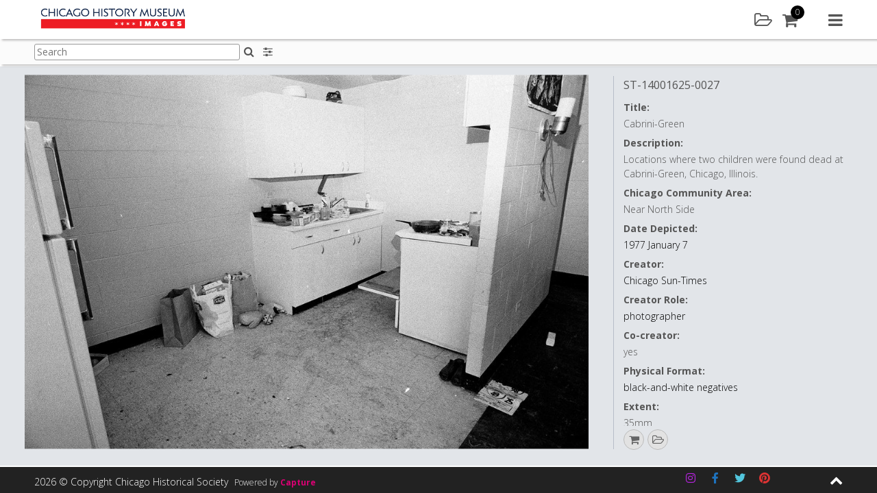

--- FILE ---
content_type: application/x-javascript; charset=utf-8
request_url: https://images.chicagohistory.org/wp-content/plugins/bwp-minify/min/?f=wp-content/themes/capture_web-chm/capture_core/templates/js/capture_asset.js,wp-content/plugins/capture-asset-sharing/js/cwasset_sharing_scripts.js,wp-content/plugins/capture-ecommerce/js/capture-ecommerce-scripts.js,wp-content/plugins/capture-ecommerce/js/jquery.smartWizard.min.js,wp-content/themes/capture_web-chm/capture_ecommerce/templates/js/capture-ecommerce-layout.js,wp-content/themes/capture_web-chm/capture_groups/templates/js/capture-groups-layout.js,wp-content/plugins/capture-groups/js/capture-groups-scripts.js,wp-content/plugins/capture-lightbox-sharing/js/capture-lightbox-sharing-script.js,wp-content/themes/capture_web-chm/capture_lightbox/templates/js/capture-lightbox-layout.js,wp-content/plugins/capture-lightbox/js/capture-lightbox-script.js
body_size: 39553
content:
var windo;var capture_asset={config:{hasAssetNotes:false,},init:function(){},loadPreview:function(id,action,array,source){jQuery('.asset').removeClass('preview');jQuery('.assetPreviewWindow').remove();capture_search.getAsset(id,action,array,source);},showPreview:function(data,action,array,status,lightboxId,source){jQuery('body').addClass('fixed');jQuery('.asset').removeClass('preview');jQuery('.assetOverlay').remove();if(status=='success'){var asset=data.asset;var id=asset.summary.idasset;if(array[0].provider&&array[0].provider.length){var assetIndex=array.findIndex(function(el){return el.idasset==id;});if(array[assetIndex+1]){var nextAsset=array[assetIndex+1]["idasset"];}else{var nextAsset=null;}
if(array[assetIndex-1]){var prevAsset=array[assetIndex-1]["idasset"];}else{var prevAsset=null;}}else{var assetIndex=jQuery.inArray(id,array);var nextAsset=array[assetIndex+1];var prevAsset=array[assetIndex-1];}
var mime=asset.summary.mime_type;var prevMime=asset.preview.mimetype;jQuery('#'+id).addClass('preview');jQuery('body').addClass('assetPreview');var assetOverlay=jQuery('#assetOverlay').render(asset);jQuery('body').append(assetOverlay);var assetPreview=jQuery('#previewAsset').render(asset);jQuery('.overlayInner').prepend(assetPreview);var title=jQuery('.assetName').html();if(typeof capture_ecommerce!=='undefined'){if(capture_ecommerce.config.enabled){capture_ecommerce.addToBasketButton();}}
capture_asset.checkPreviewNextPrev(assetIndex,array);if(action=='assetPreview'){var assetDetails=jQuery('#previewAssetDetails').render(asset);jQuery('.previewAssetWrapper').after(assetDetails);if(capture_asset.config.hasAssetNotes){var assetId=data.asset.summary.idasset;capture_asset.getAssetNotes(assetId);}}
if(action=='tagging'){var assetDetails=jQuery('#previewAssetDetails').render(asset);jQuery('.previewAssetWrapper').after(assetDetails);var assetTagging=jQuery('#taggingTemplate').render(data);jQuery('.previewAssetActionPanelInner').append(assetTagging);capture_asset_tagging.getKTree();}
if(action=='lightboxPreview'){var assetDetails=jQuery('#previewAssetDetails').render(asset);jQuery('.previewAssetWrapper').after(assetDetails);var assetId=data.asset.summary.idasset;jQuery('.assetOverlay').addClass('lightboxAssetPreview');jQuery('.assetOverlay').attr('data-lightbox',lightboxId);capture_lightbox.getAssetNotes(assetId,'lbAssetPreview',lightboxId);}
jQuery('.assetOverlay').off('click','.downloadAsset').on('click','.downloadAsset',function(e){e.preventDefault();var id=jQuery(this).attr('data-id');var type=jQuery(this).attr('data-type');capture_download.getDownloadAccess(id,type);});if(typeof capture_lightbox!=='undefined'){capture_lightbox_layout.addToLightboxButton();}
if(typeof capture_asset_sharing!=='undefined'){if(capture_asset_sharing.config.pluginEnabled){capture_asset_sharing.shareButton();}}
jQuery('.nextAsset').click(function(e){e.preventDefault();capture_asset.getNextPrevAsset('next',nextAsset,assetIndex,array,action,source,lightboxId);});jQuery('.prevAsset').click(function(e){e.preventDefault();capture_asset.getNextPrevAsset('prev',prevAsset,assetIndex,array,action,source,lightboxId);});jQuery(document).unbind('keydown');jQuery(document).keydown(nextPrevKeys);function nextPrevKeys(e){if(e.keyCode==37||e.keyCode==33){if(assetIndex>0){capture_asset.getNextPrevAsset('prev',prevAsset,assetIndex,array,action,source,lightboxId);}}
if(e.keyCode==39||e.keyCode==34){if(assetIndex<(jQuery(array).length-1)){capture_asset.getNextPrevAsset('next',nextAsset,assetIndex,array,action,source,lightboxId);}}
if(e.keyCode==27){jQuery('.assetOverlay').remove();jQuery('body').removeClass('assetPreview');jQuery('.asset').removeClass('preview');jQuery('body').removeClass('fixed');}}
jQuery('.assetPreviewItem').swipe({swipeLeft:function(event,direction,distance,duration,fingerCount){if(assetIndex<=(jQuery(array).length)){capture_asset.getNextPrevAsset('next',nextAsset,assetIndex,array,action,source,lightboxId);}else{return false;}},swipeRight:function(event,direction,distance,duration,fingerCount){if(assetIndex>0){capture_asset.getNextPrevAsset('prev',prevAsset,assetIndex,array,action,source,lightboxId);}else{return false;}}});jQuery('.assetPreviewBg').click(function(){jQuery('.assetOverlay').remove();jQuery('body').removeClass('assetPreview');jQuery('.asset').removeClass('preview');jQuery('body').removeClass('fixed');jQuery('body').off('keydown');jQuery(document).unbind('keydown',nextPrevKeys);});jQuery('.closeOverlay').click(function(e){e.preventDefault();jQuery('.assetOverlay').remove();jQuery('body').removeClass('assetPreview');jQuery('.asset').removeClass('preview');jQuery('body').removeClass('fixed');jQuery('body').off('keydown');jQuery(document).unbind('keydown',nextPrevKeys);});jQuery('.addTags').unbind('click');jQuery('.addTags').click(function(e){e.preventDefault();var id=jQuery(this).attr('data-id');capture_asset.loadPreview(id,'tagging',resultIds);});capture_asset.scrollbarCheck();var resizeTimer;jQuery(window).on('resize',function(e){clearTimeout(resizeTimer);resizeTimer=setTimeout(function(){capture_asset.scrollbarCheck();},250);});document.querySelector('body > :not(.assetOverlay)').setAttribute('aria-hidden',false);var bodyEl=document.getElementsByTagName('body')[0];var overlayEl=document.querySelector('.assetOverlay');overlayEl.tabIndex=-1
overlayEl.setAttribute('role','dialog');overlayEl.setAttribute('aria-hidden',false);overlayEl.setAttribute('aria-labelledBy','Aa');var focusedElementBefore=document.activeElement;document.querySelector('body > :not(.assetOverlay)').setAttribute('aria-hidden',true);var ifocusableElementsString="a[href], area[href], input:not([disabled]), select:not([disabled]), textarea, button, iframe, object, embed, *[tabindex], *[contenteditable]"
var ifocusableElements=overlayEl.querySelectorAll(ifocusableElementsString)
var ivisibleFocusableElements=ifocusableElements
setTimeout(function(){ivisibleFocusableElements.item(0).focus()},200);overlayEl.onkeydown=function(event){var focusableElementsString="a[href], area[href], input:not([disabled]), select:not([disabled]), textarea, button, iframe, object, embed, *[tabindex], *[contenteditable]"
var focusableElements=overlayEl.querySelectorAll(focusableElementsString)
if(event.which==9){var visibleFocusableElements=focusableElements
var focusedElement=document.activeElement
var numberOfFocusableELements=visibleFocusableElements.length
var focusedElementIndex=Array.prototype.indexOf.call(visibleFocusableElements,focusedElement)
if(event.shiftKey){if(focusedElementIndex==0){visibleFocusableElements.item(numberOfFocusableELements-1).focus()
event.preventDefault()}}else{if(focusedElementIndex==numberOfFocusableELements-1){visibleFocusableElements.item(0).focus();event.preventDefault();}}}}}else{jQuery('body').removeClass('fixed');var noPreviewForYou=vex.dialog.alert({message:jQuery('#noPreviewMessage').render(),});}},scrollbarCheck:function(){if(jQuery('.previewAssetDetails').hasScrollBar()){if(!jQuery('.previewAssetDetails').hasClass('scrollable')){jQuery('.previewAssetDetails').addClass('scrollable');jQuery('.assetOverlay').addClass('scrollableDetails');}}else{jQuery('.previewAssetDetails').removeClass('scrollable');jQuery('.assetOverlay').removeClass('scrollableDetails');}},getNextPrevAsset:function(request,asset,assetIndex,array,action,source,lightboxId){if(request=='next'){if(assetIndex>=(jQuery(array).length-3)){if(source=='group'){jQuery(window).scrollTop(jQuery('#groupItemPage').height()-jQuery(window).height());capture_search.getAsset(asset,action,array,source,lightboxId);}else if(source=='search'){jQuery(window).scrollTop(jQuery('.assetsWrapper').height()-jQuery(window).height());capture_search.getAsset(asset,action,array,source,lightboxId);}else{capture_search.getAsset(asset,action,array,source,lightboxId);}}else{capture_search.getAsset(asset,action,array,source,lightboxId);}}else if(request=='prev'){if(assetIndex>0){capture_search.getAsset(asset,action,array,source,lightboxId);}else{return false;}}},checkPreviewNextPrev:function(assetIndex,array){if(assetIndex<=0){jQuery('.prevAsset').hide();}else{jQuery('.prevAsset').show();}
if(assetIndex>=(jQuery(array).length-1)){jQuery('.nextAsset').hide();}else{jQuery('.nextAsset').show();}},getAssetNotes:function(assetId){var auth=capture_core.config.get_token_done();jQuery.ajax({headers:{Accept:"application/json; charset=utf-8",Authorization:capture_core.config.get_token_bearer(),},url:capture_core.config.coo+'/asset/'+assetId+'/annotations',crossDomain:true,type:'GET',contentType:"application/json; charset=utf-8",dataType:"JSON",success:function(data){capture_asset.populateNotes(data.data,assetId,'success');},error:function(error){capture_asset.populateNotes(error,assetId,'error');}});},populateNotes:function(data,assetId,status){jQuery('.assetNotes').remove();var notesArea=jQuery('#assetOnlyNotesArea').render();jQuery('.previewAssetActionPanelInner').append(notesArea);if(status=='success'){var notes=jQuery('#notesItem').render(data);jQuery('.pastNotesInner').append(notes);}else{var noNotes=jQuery('#noNotesAsset').render();jQuery('.pastNotesInner').append(noNotes);}
jQuery('#addNewNoteAsset input, #addNewNoteAsset textarea').on('focus',function(){jQuery('#addNewNoteAsset').addClass('focused');});jQuery('.openReplyToNote').on('click',function(e){e.preventDefault();jQuery(this).addClass('hide');var nextForm=jQuery(this).parent('.replyToNote').next('.replyNote');nextForm.removeClass('hide');nextForm.find('textarea').focus();});jQuery('body').off('click','.deleteAssetNote').on('click','.deleteAssetNote',function(e){e.preventDefault();var id=jQuery(this).attr('data-id');var deleteVex=vex.dialog.confirm({message:jQuery('#assetDeleteNoteMessage').render(),callback:function(value){if(value!==false){capture_asset.deleteAssetNote(id);}}});});jQuery('#addNewNoteAsset').unbind('submit');jQuery('#addNewNoteAsset').on('submit',function(e){e.preventDefault();jQuery('#addNewNoteAsset').removeClass('focused');capture_core.clearFormErrors();if(capture_core.populatedCheck('#newNoteTitle')){formData=jQuery('#addNewNoteAsset').serializeObject();try{formData.asset_annotated_image=(jQuery(".NoteDrawing")[0]).toDataURL('image/png');}catch(e){}
capture_asset.addNotesToAsset(formData,assetId,'addNewNoteAsset');}});jQuery('.replyNote').unbind('submit');jQuery('.replyNote').on('submit',function(e){e.preventDefault();capture_core.clearFormErrors();if(capture_core.populatedCheck('.replyNoteNote')){var formData={};formData.notes=jQuery('.replyNoteNote').val();formData.parent_id=jQuery(this).parents('.noteContainer').attr('data-id');capture_asset.addNotesToAsset(formData,assetId,'replyNote');}});jQuery('.addDrawingBtn').on('click',function(e){e.preventDefault();jQuery('.viewAssetDrawing').removeClass('active');jQuery('.imgDrawingOverlay').removeClass('active');jQuery('.imgDrawingOverlay').attr('src','');jQuery('#drawingBook').remove();jQuery('<canvas id="drawingBook">').attr({class:'NoteDrawing',}).css({width:'100%',height:'100%',position:'absolute',top:0,left:0}).appendTo('.imageHugger');jQuery(".NoteDrawing").jqScribble({'backgroundColor':'','fillOnClear':false,'width':'100%','height':'100%'});jQuery(window).resize(function(){var data=(jQuery(".NoteDrawing")[0]).toDataURL('image/png');jQuery(".NoteDrawing").removeAttr('width');jQuery(".NoteDrawing").removeAttr('height');jQuery(".NoteDrawing").attr('width',jQuery(".NoteDrawing").width());jQuery(".NoteDrawing").attr('height',jQuery(".NoteDrawing").height());var img=new Image();img.onload=function(){(jQuery(".NoteDrawing")[0]).getContext("2d").drawImage(img,0,0,img.width,img.height,0,0,jQuery(".NoteDrawing").width(),jQuery(".NoteDrawing").height());}
img.src=data;});});jQuery('.viewAssetDrawing').click(function(e){e.preventDefault();if(jQuery(this).hasClass('active')){jQuery(this).removeClass('active');jQuery(this).attr('title','View drawing for this note');jQuery('.imgDrawingOverlay').removeClass('active');jQuery('.imgDrawingOverlay').attr('src','');}else{jQuery('.viewAssetDrawing').removeClass('active');var src=jQuery(this).attr('data-src');jQuery(this).addClass('active');jQuery(this).attr('title','hide drawing for this note');jQuery('.imgDrawingOverlay').attr('src',src);jQuery('.imgDrawingOverlay').addClass('active');}});jQuery('.AssetNotesTrigger').click(function(e){e.preventDefault();var assetId=jQuery(this).attr('data-id');capture_asset.getAssetNotes(assetId);});},deleteAssetNote:function(id){jQuery.ajax({headers:{Accept:"application/json; charset=utf-8"},url:capture_core.config.coo+'/asset/annotation/'+id,crossDomain:true,type:'DELETE',contentType:"application/json; charset=utf-8",dataType:"JSON",success:function(data){capture_asset.getAssetNotes(id);},error:function(error){console.log(error);capture_asset.getAssetNotes(id);}});},addNotesToAsset:function(formData,assetId,form){var data=formData;jQuery.extend(data,capture_core.config.get_token());jQuery.ajax({headers:{Accept:"application/json; charset=utf-8"},url:capture_core.config.coo+'/asset/'+assetId+'/annotate',crossDomain:true,type:'POST',data:JSON.stringify(data),contentType:"application/json; charset=utf-8",dataType:"JSON",success:function(data){jQuery('#drawingBook').remove();capture_asset.getAssetNotes(assetId);},error:function(error){console.log(error);}});},};capture_asset.init();;var capture_asset_sharing={config:{pluginEnabled:true,},init:function(){},pullEmailFromInput:function(data){var regex=new RegExp(/(?:[a-z0-9!#$%&'*+\/=?^_`{|}~-]+(?:\.[a-z0-9!#$%&'*+\/=?^_`{|}~-]+)*|"(?:[\x01-\x08\x0b\x0c\x0e-\x1f\x21\x23-\x5b\x5d-\x7f]|\\[\x01-\x09\x0b\x0c\x0e-\x7f])*")@(?:(?:[a-z0-9](?:[a-z0-9-]*[a-z0-9])?\.)+[a-z0-9](?:[a-z0-9-]*[a-z0-9])?|\[(?:(?:25[0-5]|2[0-4][0-9]|[01]?[0-9][0-9]?)\.){3}(?:25[0-5]|2[0-4][0-9]|[01]?[0-9][0-9]?|[a-z0-9-]*[a-z0-9]:(?:[\x01-\x08\x0b\x0c\x0e-\x1f\x21-\x5a\x53-\x7f]|\\[\x01-\x09\x0b\x0c\x0e-\x7f])+)\])/gmi);var results=data.match(regex);if(results!==null){var emailClient=jQuery('#emailBlockElemAS').render(results);jQuery('.emailBlockDisplay').append(emailClient);}
jQuery('.shareAssetEmail').val('');jQuery('.removeThisEmailAction').click(function(e){e.preventDefault();jQuery(this).parents('.emailBlockItem').remove();});},shareButton:function(){jQuery('body').off('click','.shareAsset').on('click','.shareAsset',function(e){e.preventDefault();jQuery('body').off('click','.shareAsset');var id=jQuery(this).attr('data-id');jQuery('.downloadPanel .message').addClass('hide');jQuery('.downloadPanel').addClass('active');capture_asset_sharing.getShareToken(id);});},getShareToken:function(id){jQuery.ajax({headers:{Accept:"application/json; charset=utf-8",Authorization:capture_core.config.get_token_bearer(),},url:capture_core.config.coo+'/asset/'+id+'/shared',crossDomain:true,type:'GET',contentType:"application/json; charset=utf-8",dataType:"JSON",success:function(data){var protocol=window.location.protocol,host=window.location.hostname,token=data.data.share_token,url='?st='+token;capture_asset_sharing.getShortURL(url,id);},error:function(data){var protocol=window.location.protocol,host=window.location.hostname,url='?asset='+id;capture_asset_sharing.getShortURL(url,id);capture_asset_sharing.shareButton();}});},getShortURL:function(url,id){jQuery.ajax({headers:{Accept:"application/json; charset=utf-8"},url:'/wp-content/plugins/capture-asset-sharing/u.php'+url,crossDomain:true,type:'GET',contentType:"application/json; charset=utf-8",dataType:"JSON",success:function(data){capture_asset_sharing.showSharePanel(data,'success',id);capture_asset_sharing.shareButton();},error:function(error){capture_asset_sharing.showSharePanel(error,'error',id);capture_asset_sharing.shareButton();}});},showSharePanel:function(data,status,id){jQuery('.downloadPanel').removeClass('active');jQuery('.downloadPanel .message').removeClass('hide');if(status=='success'){if(typeof gtag!=="undefined"){gtag('event','share',{'event_category':'asset','content_type':'asset','content_id':id});}
var content=jQuery('#sharingTemplate').render(data);var shareAssetPopup=vex.open({showCloseButton:true,overlayClosesOnClick:false,unsafeContent:content,});var successTitle=jQuery('#sharingTitleSuccess').render();jQuery('.assetSharingInner .title').append(successTitle);var successContent=jQuery('#sharingContentSuccess').render(data);jQuery('.shareOptions').append(successContent);jQuery('#shareAssetEmailEntry').on('blur',function(e){if(jQuery('body').find('.shareAssetEmailBlockDisplay').length){var emailFromInput=jQuery(this).val();capture_asset_sharing.pullEmailFromInput(emailFromInput);}});if(jQuery('#'+id).find('.previewImage').length){var asset=jQuery('#'+id).find('.previewImage').attr('src');}else if(jQuery('#'+id).find('.imagePlaceholder').length){var asset=jQuery('#'+id).find('.imagePlaceholder').attr('src');}
var description=jQuery('#'+id).find('.assetDescription').html();jQuery('#shareAssetEmailForm').submit(function(e){e.preventDefault();capture_core.clearFormErrors();var link=jQuery('.shareURL').val();var sendEmails=[];jQuery.each(jQuery('.emailBlockItem'),function(i,elem){sendEmails.push(jQuery(elem).find('.name').text().trim());});if(sendEmails.length){jQuery('#shareAssetEmailForm .primary-button').attr('disabled','disabled');jQuery.each(sendEmails,function(j,email){var email2=email.trim();capture_asset_sharing.sendLink(email2,link);});}else{if(capture_core.emailCheck('#shareAssetEmailEntry')){var email=jQuery('#shareAssetEmailEntry').val(),link=jQuery('.shareURL').val();capture_asset_sharing.sendLink(email,link);}}});jQuery('.pinterest').attr('href','http://pinterest.com/pin/create/button/?url='+data.long+'&media='+asset+'&description='+description);jQuery('.copyURL').click(function(e){var button=jQuery(this),buttonText=jQuery(this).html(),url=jQuery(this).prev('.shareURL').val();button.html('Copied..');button.addTemporaryClass('copied',1500);setTimeout(function(){back(button,buttonText);},1500);function back(button,textToChangeBackTo){button.html(textToChangeBackTo);}
copyTextToClipboard(url);function copyTextToClipboard(text){var textArea=document.createElement("textarea");textArea.style.position='fixed';textArea.style.top=0;textArea.style.left=0;textArea.style.width='2em';textArea.style.height='2em';textArea.style.padding=0;textArea.style.border='none';textArea.style.outline='none';textArea.style.boxShadow='none';textArea.style.background='transparent';textArea.value=text;document.body.appendChild(textArea);textArea.select();try{var successful=document.execCommand('copy');var msg=successful?'successful':'unsuccessful';}catch(err){}
document.body.removeChild(textArea);}});}else{var panel=jQuery('#sharingTemplate').render(data);jQuery('body').append(panel);var errorTitle=jQuery('#sharingTitleError').render();jQuery('.assetSharingInner .title').append(errorTitle);var errorContent=jQuery('#sharingContentError').render(data);jQuery('.shareOptions').append(errorContent);}
jQuery('.closeSharing').click(function(e){e.preventDefault();jQuery('.sharingOverlay').remove();jQuery('.assetSharing').remove();});},sendLink:function(email,link){jQuery.ajax({url:ajaxurl,data:{action:'share_asset_email',data:link,mailto:email},type:'POST',success:function(data){var emailLink={'link':link,'email':email};var message=jQuery('#assetEmailSent').render(emailLink);jQuery('.sharingOverlay').remove();jQuery('.assetSharing').remove();vex.closeAll();iziToast.show({title:'Success',titleColor:'#3c763d',icon:'fa fa-check-circle',iconColor:'#ffffff',message:message,messageColor:'#3c763d',backgroundColor:'#dff0d8',timeout:5000,close:true,position:'topRight',progressBar:true,});},error:function(data){}});},};capture_asset_sharing.init();;function htmlDecode(input){var doc=new DOMParser().parseFromString(input,"text/html");return doc.documentElement.textContent;}
var languagePage=capture_core.config.languagePage();var capture_ecommerce={config:{enabled:true,tracking:true,},init:function(){capture_ecommerce.addToBasketButton();capture_ecommerce.getBasketPage();capture_ecommerce.getOrderPage();},getBaskets:function(){jQuery.ajax({headers:{Accept:"application/json; charset=utf-8",Authorization:capture_core.config.get_token_bearer(),},url:capture_core.config.coo+'/ecom/baskets',crossDomain:true,type:'GET',contentType:"application/json; charset=utf-8",dataType:"JSON",success:function(data){capture_ecommerce.listBaskets(data.data,'success');},error:function(error){capture_ecommerce.listBaskets(error.responseJSON,'error');}});},getBasketsLightboxPage:function(){jQuery.ajax({headers:{Accept:"application/json; charset=utf-8",Authorization:capture_core.config.get_token_bearer(),},url:capture_core.config.coo+'/ecom/baskets',crossDomain:true,type:'GET',contentType:"application/json; charset=utf-8",dataType:"JSON",success:function(data){capture_lightbox_layout.showBaskets(data.data,'success');},error:function(error){capture_lightbox_layout.showBaskets(error.responseJSON,'error');}});},listBaskets:function(data,status){jQuery('.basketListItem').remove();jQuery('.noBaskets').remove();if(status=='success'){jQuery.each(data,function(i,elem){if(elem.is_default==true){var currentBasket=jQuery('#basketItemTemplate').render(elem);jQuery('.currentBasket').append(currentBasket);}else{var savedBaskets=jQuery('#basketItemTemplate').render(elem);jQuery('.savedBaskets').append(savedBaskets);}});capture_ecommerce.contextMenuActions();jQuery('.setDefaultBasket').click(function(e){e.preventDefault();var id=jQuery(this).attr('data-id');capture_ecommerce.updateDefaultBasket(id);});if(!jQuery('body').hasClass('logged-in')){jQuery('.loginForMoreMessageBasket').removeClass('hide');jQuery('#addNewBasket').addClass('hide');jQuery('.sidebarSubTitle.saved').remove();}}else{var noBaskets=jQuery('#noBasketItemTemplate').render(data);jQuery('.basketListInner').append(noBaskets);}
jQuery('.basketMenuTrigger').click(function(e){e.preventDefault();e.stopPropagation();if(jQuery(this).next('.basketMenu').hasClass('open')){jQuery('.basketMenu').removeClass('open');}else{jQuery('.basketMenu').removeClass('open');jQuery(this).next('.basketMenu').addClass('open');}});capture_ecommerce.addToBasketButton();},addNewBasket:function(action){jQuery.ajax({headers:{Accept:"application/json; charset=utf-8","Content-Type":"application/json; charset=utf-8",Authorization:capture_core.config.get_token_bearer(),},url:capture_core.config.coo+'/ecom/basket',crossDomain:true,dataType:"JSON",type:'POST',contentType:"application/json; charset=utf-8",success:function(data){capture_ecommerce.addToBasketButton();capture_ecommerce.getBaskets();var title=jQuery('#successTitle').render();var message=jQuery('#basketCreated').render(data.data);iziToast.show({title:title,titleColor:'#3c763d',icon:'fa fa-check-circle',iconColor:'#ffffff',message:message,messageColor:'#3c763d',backgroundColor:'#dff0d8',timeout:5000,close:true,position:'topRight',progressBar:true,});jQuery('#addNewBasket').removeAttr('disabled');if(action=='openBasket'){capture_ecommerce.updateDefaultBasket(data.data.basket_id);if(typeof languagePage!=="undefined"&&languagePage!==null&&languagePage){window.location='/'+languagePage+'/basket/'+data.data.basket_id;}else{window.location='/basket/'+data.data.basket_id;}}},error:function(data){jQuery('#cartBtn').removeAttr('disabled');console.log(data);}});},createBasketAddAssetWithLicense:function(asset,option,credits){jQuery.ajax({headers:{Accept:"application/json; charset=utf-8","Content-Type":"application/json; charset=utf-8",Authorization:capture_core.config.get_token_bearer(),},url:capture_core.config.coo+'/ecom/basket',crossDomain:true,dataType:"JSON",type:'POST',contentType:"application/json; charset=utf-8",success:function(data){if(!jQuery('body').hasClass('logged-in')){localStorage.setItem("AnonBasketFirstLoad",true);}
capture_ecommerce.addAssetToBasketQuietly(data.data.basket_id,asset,option,credits);},error:function(data){console.log(data);}});},updateDefaultBasket:function(id){var data={};data.is_default=true;jQuery.ajax({headers:{Accept:"application/json; charset=utf-8","Content-Type":"application/json; charset=utf-8",Authorization:capture_core.config.get_token_bearer(),},url:capture_core.config.coo+'/ecom/basket/'+id,crossDomain:true,data:JSON.stringify(data),dataType:"JSON",type:'PATCH',contentType:"application/json; charset=utf-8",success:function(data){capture_ecommerce.addToBasketButton();capture_ecommerce.getBaskets();capture_ecommerce.getBasketDashList();},error:function(data){console.log(data);}});},addToBasketButton:function(){jQuery('body').off('click','.addToBasket').on('click','.addToBasket',function(e){e.preventDefault();var assetID=jQuery(this).attr('data-id');capture_ecommerce.addToDefaultBasket(assetID);});jQuery.ajax({headers:{Accept:"application/json; charset=utf-8",Authorization:capture_core.config.get_token_bearer(),},url:capture_core.config.coo+'/ecom/baskets',crossDomain:true,type:'GET',contentType:"application/json; charset=utf-8",dataType:"JSON",success:function(data){jQuery(data.data).each(function(i,elem){if(elem.is_default){capture_ecommerce.addToTitleUpdate(elem.name,'success');if(typeof capture_ecommerce_layout.updateCartAmount==="function"){capture_ecommerce_layout.updateCartAmount(elem.item_count,elem.basket_id);}else{capture_ecommerce.updateCartAmount(elem.item_count,elem.basket_id);}}});},error:function(error){capture_ecommerce.addToTitleUpdate(error.responseJSON,'error');jQuery('.addToBasket').addClass('circle');}});},removeAssetFromBasket:function(asset,basketid){var data={};data.items=asset;jQuery.ajax({headers:{Accept:"application/json; charset=utf-8","Content-Type":"application/json; charset=utf-8",Authorization:capture_core.config.get_token_bearer(),},url:capture_core.config.coo+'/ecom/basket/'+basketid+'/items/delete',crossDomain:true,data:JSON.stringify(data),dataType:"JSON",type:'PATCH',contentType:"application/json; charset=utf-8",success:function(data){if(typeof gtag!=="undefined"){gtag('event','remove_from_cart',{'event_category':'basket','items':[{'id':asset}]});}
capture_ecommerce.getBasketPage();},error:function(data){console.log(data);}});},addToTitleUpdate:function(name,status){if(status=='success'){var currTitle=jQuery('.addToBasket').attr('data-title');jQuery('.addToBasket').attr('title',currTitle+' '+name);}else{var createMessage=jQuery('#createABasket').render();jQuery('.addToBasket').attr('title',createMessage.trim());}},updateCartAmount:function(amount,basket_id){var data={"amount":amount,"basket_id":basket_id};if(amount!==''){jQuery('#cartBtn .amountContainer').remove();jQuery('#cartBtn').attr('data-id',basket_id);var num=jQuery('#cartAmount').render(data);var linkNum=jQuery('#cartLinkAmount').render(data);jQuery('#cartBtn').append(num);if(jQuery('.assetOverlay').length||jQuery('.assetPageWrapper').length){jQuery('.addToBasket').removeClass('circle');jQuery('.basketAddToIcon .hoverMenu').remove();jQuery('.assetOverlay .addToBasket').after(linkNum);jQuery('.assetPageWrapper .addToBasket').after(linkNum);}
if(jQuery('#cartBtn').hasClass('headerLink')){if(basket_id){if(typeof languagePage!=="undefined"&&languagePage!==null&&languagePage){jQuery('#cartBtn').attr('href','/'+languagePage+'/basket/'+basket_id);}else{jQuery('#cartBtn').attr('href','/basket/'+basket_id);}}else{jQuery('#cartBtn').attr('data-status','no-basket');}}}else{jQuery('.addToBasket').addClass('circle');}},contextMenuActions:function(){jQuery('.basketContextRename').click(function(e){e.preventDefault();var id=jQuery(this).parents('.basketMenu').attr('data-id');var name=jQuery(this).parents('.basketMenu').attr('data-name');vex.dialog.prompt({showCloseButton:true,overlayClosesOnClick:false,message:jQuery('#basketRenameMessage').render(),placeholder:jQuery('#basketNameMessage').render(),value:name,callback:function(value){if(value!==false){capture_ecommerce.renameBasket(id,value);}}});});jQuery('.basketContextDelete').click(function(e){e.preventDefault();var id=jQuery(this).parents('.basketMenu').attr('data-id');var name=jQuery(this).parents('.basketMenu').attr('data-name');var data={'name':name};vex.dialog.confirm({message:jQuery('#basketDeleteMessage').render(data),callback:function(value){if(value){capture_ecommerce.deleteBasket(id);}}});});},renameBasket:function(id,name){var data={};data.name=name;jQuery.ajax({headers:{Accept:"application/json; charset=utf-8",Authorization:capture_core.config.get_token_bearer(),},url:capture_core.config.coo+'/ecom/basket/'+id,crossDomain:true,type:'PATCH',data:JSON.stringify(data),contentType:"application/json; charset=utf-8",dataType:"JSON",success:function(data){capture_ecommerce.getBaskets();},error:function(error){console.log(data);}});},deleteBasket:function(id){jQuery.ajax({headers:{Accept:"application/json; charset=utf-8",Authorization:capture_core.config.get_token_bearer(),},url:capture_core.config.coo+'/ecom/basket/'+id,crossDomain:true,type:'DELETE',contentType:"application/json; charset=utf-8",dataType:"JSON",success:function(data){jQuery('#cartBtn .amountContainer').remove();capture_ecommerce.getBaskets();capture_ecommerce.addToBasketButton();},error:function(error){console.log(error);}});},addToDefaultBasket:function(id,action){if(Array.isArray(id)){var data={"assets":id};}else{var data={"assets":[id]};}
jQuery.ajax({headers:{Accept:"application/json; charset=utf-8",Authorization:capture_core.config.get_token_bearer(),},url:capture_core.config.coo+'/ecom/basket/default/items',crossDomain:true,type:'POST',data:JSON.stringify(data),contentType:"application/json; charset=utf-8",dataType:"JSON",success:function(data){if(typeof gtag!=="undefined"){gtag('event','add_to_cart',{'event_category':'basket','items':[{'id':id}]});}
if(!jQuery('body').hasClass('logged-in')){localStorage.setItem("AnonBasketFirstLoad",true);}
capture_ecommerce.getBaskets();capture_ecommerce.notifyUser(data,'success');if(action=='lightboxManager'){capture_ecommerce.getBasketsLightboxPage();}else if(action=='showLicense'){if(typeof languagePage!=="undefined"&&languagePage!==null&&languagePage){window.location='/'+languagePage+'/basket/'+data.data.basket_id+'/?asset='+id;}else{window.location='/basket/'+data.data.basket_id+'/?asset='+id;}}},error:function(error){if(error.responseJSON.status==401){var loginForEcom=jQuery('#loginForEcom').render();vex.open({showCloseButton:true,overlayClosesOnClick:false,unsafeContent:loginForEcom,});}else{capture_ecommerce.notifyUser(error,'error');}}});},addToOtherBasket:function(assetids,basketid,action){var data={"assets":assetids};jQuery.ajax({headers:{Accept:"application/json; charset=utf-8",Authorization:capture_core.config.get_token_bearer(),},url:capture_core.config.coo+'/ecom/basket/'+basketid+'/items',crossDomain:true,type:'POST',data:JSON.stringify(data),contentType:"application/json; charset=utf-8",dataType:"JSON",success:function(data){if(typeof gtag!=="undefined"){gtag('event','add_to_cart',{'event_category':'basket','items':[{'id':assetids}]});}
capture_ecommerce.addToBasketButton();capture_ecommerce.notifyUser(data,'success');if(action=='lightboxManager'){capture_ecommerce.getBasketsLightboxPage();}},error:function(error){capture_ecommerce.notifyUser(error,'error');}});},addAssetToDefaultBasketQuietlywLicense:function(data,action){if(Array.isArray(data.asset_id)){var assets=data.asset_id;}else{var assets=[data.asset_id];}
var data={"assets":assets,'download_size_id':data.download_size,"license":{"ecom_license_id":data.ecom_license_id,"options":data.options}};jQuery.ajax({headers:{Accept:"application/json; charset=utf-8",Authorization:capture_core.config.get_token_bearer(),},url:capture_core.config.coo+'/ecom/basket/default/items',crossDomain:true,type:'POST',data:JSON.stringify(data),contentType:"application/json; charset=utf-8",dataType:"JSON",success:function(data){if(typeof gtag!=="undefined"){gtag('event','add_to_cart',{'event_category':'basket','items':[{'id':data.asset_id}]});}
if(!jQuery('body').hasClass('logged-in')){localStorage.setItem("AnonBasketFirstLoad",true);}
if(action=='go'){if(typeof languagePage!=="undefined"&&languagePage!==null&&languagePage){window.location='/'+languagePage+'/basket/'+data.data.basket_id;}else{window.location='/basket/'+data.data.basket_id;}}else{capture_ecommerce.getBaskets();capture_ecommerce.notifyUser(data,'success');if(action=='closeVEX'){vex.closeAll();}}},error:function(error){console.log(error);capture_ecommerce.notifyUser(error,'error');}});},addAssetToDefaultBasketQuietly:function(asset,license,action,credits,licenseOptions){var data={"asset":asset,"license":{"ecom_license_id":license,"options":{}}};if(credits){data.use_credits=true;}
jQuery.ajax({headers:{Accept:"application/json; charset=utf-8",Authorization:capture_core.config.get_token_bearer(),},url:capture_core.config.coo+'/ecom/basket/default/item',crossDomain:true,type:'POST',data:JSON.stringify(data),contentType:"application/json; charset=utf-8",dataType:"JSON",success:function(data){if(typeof gtag!=="undefined"){gtag('event','add_to_cart',{'event_category':'basket','items':[{'id':asset}]});}
if(!jQuery('body').hasClass('logged-in')){localStorage.setItem("AnonBasketFirstLoad",true);if(action=='go'){if(typeof languagePage!=="undefined"&&languagePage!==null&&languagePage){window.location='/'+languagePage+'/basket/'+data.data.basket_id;}else{window.location='/basket/'+data.data.basket_id;}}}
capture_ecommerce.getBaskets();capture_ecommerce.notifyUser(data,'success');},error:function(error){console.log(error);capture_ecommerce.notifyUser(error,'error');}});},addAssetToBasketQuietly:function(basket,asset,license,credits){var data={"asset":asset,"license":{"ecom_license_id":license,"options":{}}};if(credits){data.use_credits=true;}
jQuery.ajax({headers:{Accept:"application/json; charset=utf-8",Authorization:capture_core.config.get_token_bearer(),},url:capture_core.config.coo+'/ecom/basket/'+basket+'/item',crossDomain:true,type:'POST',data:JSON.stringify(data),contentType:"application/json; charset=utf-8",dataType:"JSON",success:function(data){if(typeof gtag!=="undefined"){gtag('event','add_to_cart',{'event_category':'basket','items':[{'id':asset}]});}
capture_ecommerce.getBaskets();capture_ecommerce.notifyUser(data,'success');if(typeof languagePage!=="undefined"&&languagePage!==null&&languagePage){window.location='/'+languagePage+'/basket/'+data.data.basket_id+'/?autoProcess=true';}else{window.location='/basket/'+data.data.basket_id+'/?autoProcess=true';}},error:function(error){capture_ecommerce.notifyUser(error,'error');}});},addToBasketOtherParam:function(assetIdKey,assetIdVal){var data={"assets":[assetIdVal]};data['identifier']=assetIdKey;jQuery.ajax({headers:{Accept:"application/json; charset=utf-8",Authorization:capture_core.config.get_token_bearer(),},url:capture_core.config.coo+'/ecom/basket/default/items',crossDomain:true,type:'POST',data:JSON.stringify(data),contentType:"application/json; charset=utf-8",dataType:"JSON",success:function(data){if(typeof languagePage!=="undefined"&&languagePage!==null&&languagePage){window.location='/'+languagePage+'/basket/'+data.data.basket_id;}else{window.location='/basket/'+data.data.basket_id;}},error:function(error){capture_ecommerce.notifyUser(error,'error');}});},notifyUser:function(data,status){if(status=='success'){var id=data.data.basket_id;var name=data.data.name;var title=jQuery('#successTitle').render();var message=jQuery('#assetAddedToBasket').render(data.data);iziToast.show({title:title,titleColor:'#3c763d',icon:'fa fa-check-circle',iconColor:'#ffffff',message:message,messageColor:'#3c763d',backgroundColor:'#dff0d8',timeout:5000,close:true,position:'topRight',progressBar:true,});jQuery(".addToBasket[data-id='"+data.data.requested[0]+"']").addClass('active');}else{if(data.status==409){var infoTitle=jQuery('#infoTitle').render();if(data.responseJSON.error.summary=='license is not suitable for this asset size'){var message=data.responseJSON.error.summary;}else{var message=jQuery('#assetAlreadyInBasket').render();}
iziToast.show({title:infoTitle,titleColor:'#31708f',icon:'fa fa-exclamation-circle',iconColor:'#ffffff',message:message,messageColor:'#31708f',backgroundColor:'#d9edf7',timeout:5000,close:true,position:'topRight',progressBar:true,});}else if(data.status==451){var infoTitle=jQuery('#assetErrorBasket').render(),message=htmlDecode(jQuery('#assetCallMePrice').render());iziToast.show({title:infoTitle,titleColor:'#31708f',icon:'fa fa-exclamation-circle',iconColor:'#ffffff',message:message,messageColor:'#31708f',backgroundColor:'#d9edf7',timeout:5000,close:true,position:'topRight',progressBar:true,});console.log('system error');}else if(data.status==403){var title=jQuery('#assetErrorBasket').render(),message=jQuery('#assetNoPermissionBasket').render();iziToast.show({title:infoTitle,titleColor:'#31708f',icon:'fa fa-exclamation-circle',iconColor:'#ffffff',message:message,messageColor:'#31708f',backgroundColor:'#d9edf7',timeout:5000,close:true,position:'topRight',progressBar:true,});console.log('system error');}else if(data.status==404){var title=jQuery('#assetErrorBasket').render(),message=jQuery('#noDefaultBasket').render();iziToast.show({title:infoTitle,titleColor:'#31708f',icon:'fa fa-exclamation-circle',iconColor:'#ffffff',message:message,messageColor:'#31708f',backgroundColor:'#d9edf7',timeout:5000,close:true,position:'topRight',progressBar:true,});console.log('system error');}else{console.log('system error');}}},getBasket:function(id){jQuery.ajax({headers:{Accept:"application/json; charset=utf-8",Authorization:capture_core.config.get_token_bearer(),},url:capture_core.config.coo+'/ecom/basket/'+id,crossDomain:true,type:'GET',contentType:"application/json; charset=utf-8",dataType:"JSON",success:function(data){capture_ecommerce_layout.populateBasketPage(data.data,'success');},error:function(error){capture_ecommerce_layout.populateBasketPage(error.responseJSON,'error');}});},getOrder:function(id){jQuery.ajax({headers:{Accept:"application/json; charset=utf-8",Authorization:capture_core.config.get_token_bearer(),},url:capture_core.config.coo+'/contact/history/order/'+id,crossDomain:true,type:'GET',contentType:"application/json; charset=utf-8",dataType:"JSON",success:function(data){capture_ecommerce_layout.populateOrderPage(data.data,'success');},error:function(error){capture_ecommerce_layout.populateOrderPage(error.responseJSON,'error');}});},getOrderList:function(){jQuery.ajax({headers:{Accept:"application/json; charset=utf-8",Authorization:capture_core.config.get_token_bearer(),},url:capture_core.config.coo+'/contact/history/order',crossDomain:true,type:'GET',contentType:"application/json; charset=utf-8",dataType:"JSON",success:function(data){capture_ecommerce_layout.populateOrderList(data.data,'success');},error:function(error){capture_ecommerce_layout.populateOrderList(error.responseJSON,'error');}});},getLicenseeAddress:function(){jQuery.ajax({headers:{Accept:"application/json; charset=utf-8",Authorization:capture_core.config.get_token_bearer(),},url:capture_core.config.coo+'/ecom/contacts',crossDomain:true,type:'GET',contentType:"application/json; charset=utf-8",dataType:"JSON",success:function(data){capture_ecommerce_layout.listAddresses(data.data,'success','license');},error:function(error){capture_ecommerce_layout.listAddresses(error.responseJSON,'error','license');}});},getBillingAddress:function(){jQuery.ajax({headers:{Accept:"application/json; charset=utf-8",Authorization:capture_core.config.get_token_bearer(),},url:capture_core.config.coo+'/ecom/contacts',crossDomain:true,type:'GET',contentType:"application/json; charset=utf-8",dataType:"JSON",success:function(data){capture_ecommerce_layout.listAddresses(data.data,'success','billing');},error:function(error){capture_ecommerce_layout.listAddresses(error.responseJSON,'error','billing');}});},getOrderPanel:function(){jQuery.ajax({headers:{Accept:"application/json; charset=utf-8",Authorization:capture_core.config.get_token_bearer(),},url:capture_core.config.coo+'/contact/history/order',crossDomain:true,type:'GET',contentType:"application/json; charset=utf-8",dataType:"JSON",success:function(data){capture_ecommerce_layout.populateOrderPanel(data.data,'success');},error:function(error){capture_ecommerce_layout.populateOrderPanel(error.responseJSON,'error');}});},patchBasket:function(id){var liceseeID=jQuery('#selectedLicenseAddressID').val(),billingID=jQuery('#selectedBillingAddressID').val(),deliveryID=jQuery('#selectedDeliveryMethodID').val(),data={};if(liceseeID!==''){data.licensee_contact_id=liceseeID;}
if(billingID!==''){data.billing_contact_id=billingID;}
if(deliveryID!==''){data.ecom_delivery_method_id=deliveryID;}
jQuery.ajax({headers:{Accept:"application/json; charset=utf-8",Authorization:capture_core.config.get_token_bearer(),},url:capture_core.config.coo+'/ecom/basket/'+id,crossDomain:true,type:'PATCH',data:JSON.stringify(data),contentType:"application/json; charset=utf-8",dataType:"JSON",success:function(data){capture_ecommerce.getBasket(id);},error:function(error){}});},getPrice:function(data){jQuery.ajax({headers:{Accept:"application/json; charset=utf-8",Authorization:capture_core.config.get_token_bearer(),},url:capture_core.config.coo+'/ecom/license/check/price',data:JSON.stringify(data),crossDomain:true,type:'POST',contentType:"application/json; charset=utf-8",dataType:"JSON",success:function(data){capture_ecommerce_layout.updateLicensePrice(data.data,'success');},error:function(error){capture_ecommerce_layout.updateLicensePrice(error,'error');}});},addLicense:function(data,id){var data={"items":data.asset_id,'download_size_id':data.download_size,"license":{"ecom_license_id":data.ecom_license_id,"options":data.options}};jQuery.ajax({headers:{Accept:"application/json; charset=utf-8",Authorization:capture_core.config.get_token_bearer(),},url:capture_core.config.coo+'/ecom/basket/items/license',crossDomain:true,type:'PATCH',data:JSON.stringify(data),contentType:"application/json; charset=utf-8",dataType:"JSON",success:function(data){capture_ecommerce.getBasket(id);vex.closeAll();},error:function(error){}});},getSavedDeliveryMethods:function(){var url=capture_core.config.coo+'/ecom/delivery/methods';var checkPhysicalPrint=jQuery('#checkPhysicalPrint').val();if(typeof checkPhysicalPrint!=="undefined"&&checkPhysicalPrint==1){if(jQuery('.isPhysicalPrint').length>0){url+='/?physical_print=1';}else{url+='/?physical_print=0';}}
jQuery.ajax({headers:{Accept:"application/json; charset=utf-8",Authorization:capture_core.config.get_token_bearer(),},url:url,crossDomain:true,type:'GET',contentType:"application/json; charset=utf-8",dataType:"JSON",success:function(data){capture_ecommerce_layout.listSavedDeliveryMethods(data.data,'success');},error:function(error){capture_ecommerce_layout.listSavedDeliveryMethods(error.responseJSON,'error');}});},getPreviewLicenses:function(id){jQuery.ajax({headers:{Accept:"application/json; charset=utf-8",Authorization:capture_core.config.get_token_bearer(),},url:capture_core.config.coo+'/license/available/'+id,crossDomain:true,type:'GET',contentType:"application/json; charset=utf-8",dataType:"JSON",success:function(data){capture_ecommerce_layout.showPreviewLicense(data.data,'success');},error:function(error){capture_ecommerce_layout.showPreviewLicense(error.responseJSON,'error');}});},getLicenseOptions:function(){jQuery.ajax({headers:{Accept:"application/json; charset=utf-8",Authorization:capture_core.config.get_token_bearer(),},url:capture_core.config.coo+'/ecom/license/available',crossDomain:true,type:'GET',contentType:"application/json; charset=utf-8",dataType:"JSON",success:function(data){capture_ecommerce_layout.listLicenseOptions(data.data,'success');},error:function(error){capture_ecommerce_layout.listLicenseOptions(error.responseJSON,'error');}});},getLicenseOptionsId:function(id){jQuery.ajax({headers:{Accept:"application/json; charset=utf-8",Authorization:capture_core.config.get_token_bearer(),},url:capture_core.config.coo+'/license/available/'+id,crossDomain:true,type:'GET',contentType:"application/json; charset=utf-8",dataType:"JSON",success:function(data){capture_ecommerce_layout.listLicenseOptions(data.data,'success');},error:function(error){capture_ecommerce_layout.listLicenseOptions(error.responseJSON,'error');}});},getLicenseApplicable:function(id,basket_id,selectedAssets){jQuery.ajax({headers:{Accept:"application/json; charset=utf-8",Authorization:capture_core.config.get_token_bearer(),},url:capture_core.config.coo+'/license/'+id+'/applicable/'+basket_id,crossDomain:true,type:'GET',contentType:"application/json; charset=utf-8",dataType:"JSON",success:function(data){capture_ecommerce_layout.listLicenseApplicable(data.data,'success',selectedAssets);},error:function(error){capture_ecommerce_layout.listLicenseApplicable(error.responseJSON,'error',selectedAssets);}});},getThisDeliveryMethod:function(id){jQuery.ajax({headers:{Accept:"application/json; charset=utf-8",Authorization:capture_core.config.get_token_bearer(),},url:capture_core.config.coo+'/ecom/delivery/method/'+id,crossDomain:true,type:'GET',contentType:"application/json; charset=utf-8",dataType:"JSON",success:function(data){capture_ecommerce_layout.showDeliveryMethodDetails(data.data,'success');},error:function(error){console.log('Error: '+error);}});},setDefaultDeliveryMethod:function(id){jQuery.ajax({headers:{Accept:"application/json; charset=utf-8",Authorization:capture_core.config.get_token_bearer(),},url:capture_core.config.coo+'/ecom/delivery/method/'+id+'/default',crossDomain:true,type:'PATCH',contentType:"application/json; charset=utf-8",dataType:"JSON",success:function(data){capture_ecommerce.getSavedDeliveryMethods();},error:function(error){}});},getNewDeliveryMethod:function(){var url=capture_core.config.coo+'/ecom/delivery/method/types';var checkPhysicalPrint=jQuery('#checkPhysicalPrint').val();if(typeof checkPhysicalPrint!=="undefined"&&checkPhysicalPrint==1){if(jQuery('.isPhysicalPrint').length>0){url+='/?physical_print=1';}else{url+='/?physical_print=0';}}
jQuery.ajax({headers:{Accept:"application/json; charset=utf-8",Authorization:capture_core.config.get_token_bearer(),},url:url,crossDomain:true,type:'GET',contentType:"application/json; charset=utf-8",dataType:"JSON",success:function(data){capture_ecommerce_layout.listNewDeliveryMethods(data,'success');},error:function(error){capture_ecommerce_layout.listNewDeliveryMethods(error.responseJSON,'error');}});},removeDeliveryMethod:function(id){jQuery.ajax({headers:{Accept:"application/json; charset=utf-8",Authorization:capture_core.config.get_token_bearer(),},url:capture_core.config.coo+'/ecom/delivery/method/'+id,crossDomain:true,type:'DELETE',contentType:"application/json; charset=utf-8",dataType:"JSON",success:function(data){capture_ecommerce.getSavedDeliveryMethods();},error:function(error){}});},removeEcomContact:function(id,basketId,location){jQuery.ajax({headers:{Accept:"application/json; charset=utf-8",Authorization:capture_core.config.get_token_bearer(),},url:capture_core.config.coo+'/ecom/contact/'+id,crossDomain:true,type:'DELETE',contentType:"application/json; charset=utf-8",dataType:"JSON",success:function(data){if(location){if(location=='licensee'){capture_ecommerce.getLicenseeAddress();}else if(location=='billing'){capture_ecommerce.getBillingAddress();}else{capture_ecommerce.getLicenseeAddress();}}else{capture_ecommerce.getLicenseeAddress();capture_ecommerce.getBillingAddress();}
capture_ecommerce.getBasket(basketId);},error:function(error){}});},setDefaultBillingAddress:function(id){jQuery.ajax({headers:{Accept:"application/json; charset=utf-8",Authorization:capture_core.config.get_token_bearer(),},url:capture_core.config.coo+'/ecom/contact/'+id+'/billing/default',crossDomain:true,type:'PATCH',contentType:"application/json; charset=utf-8",dataType:"JSON",success:function(data){capture_ecommerce.getBillingAddress();},error:function(error){}});},setDefaultLicenseeAddress:function(id){jQuery.ajax({headers:{Accept:"application/json; charset=utf-8",Authorization:capture_core.config.get_token_bearer(),},url:capture_core.config.coo+'/ecom/contact/'+id+'/licensee/default',crossDomain:true,type:'PATCH',contentType:"application/json; charset=utf-8",dataType:"JSON",success:function(data){capture_ecommerce.getLicenseeAddress();},error:function(error){}});},saveDefaultLicense:function(data,licensee){jQuery.ajax({headers:{Accept:"application/json; charset=utf-8",Authorization:capture_core.config.get_token_bearer(),},url:capture_core.config.coo+'/ecom/contact/'+licensee+'/defaultlicense',crossDomain:true,type:'PATCH',data:JSON.stringify(data),contentType:"application/json; charset=utf-8",dataType:"JSON",success:function(data){var successTitle=jQuery('#successTitle').render();iziToast.show({title:successTitle,titleColor:'#3c763d',icon:'fa fa-check-circle',iconColor:'#ffffff',message:data.data.message,messageColor:'#3c763d',backgroundColor:'#dff0d8',timeout:5000,close:true,position:'topRight',progressBar:true,});},error:function(error){var infoTitle=jQuery('#infoTitle').render();iziToast.show({title:infoTitle,titleColor:'#31708f',icon:'fa fa-exclamation-circle',iconColor:'#ffffff',message:error.responseJSON.message,messageColor:'#31708f',backgroundColor:'#d9edf7',timeout:5000,close:true,position:'topRight',progressBar:true,});}});},removeDefaultLicense:function(licensee){jQuery.ajax({headers:{Accept:"application/json; charset=utf-8",Authorization:capture_core.config.get_token_bearer(),},url:capture_core.config.coo+'/ecom/contact/'+licensee+'/defaultlicense',crossDomain:true,type:'DELETE',contentType:"application/json; charset=utf-8",dataType:"JSON",success:function(data){capture_ecommerce.getLicenseeAddress();},error:function(error){}});},buyLightbox:function(lightbox_id){jQuery.ajax({headers:{Accept:"application/json; charset=utf-8",Authorization:capture_core.config.get_token_bearer(),},url:capture_core.config.coo+'/ecom/basket/lightbox/'+lightbox_id,crossDomain:true,type:'POST',contentType:"application/json; charset=utf-8",dataType:"JSON",success:function(data){if(typeof languagePage!=="undefined"&&languagePage!==null&&languagePage){window.location.href='/'+languagePage+'/basket/'+data.data.basket_id;}else{window.location.href='/basket/'+data.data.basket_id;}},error:function(error){var infoTitle=jQuery('#infoTitle').render();iziToast.show({title:infoTitle,titleColor:'#31708f',icon:'fa fa-exclamation-circle',iconColor:'#ffffff',message:error.responseJSON.error.summary,messageColor:'#31708f',backgroundColor:'#d9edf7',timeout:5000,close:true,position:'topRight',progressBar:true,});}});},getBasketDashList:function(){jQuery.ajax({headers:{Accept:"application/json; charset=utf-8",Authorization:capture_core.config.get_token_bearer(),},url:capture_core.config.coo+'/ecom/baskets',crossDomain:true,type:'GET',contentType:"application/json; charset=utf-8",dataType:"JSON",success:function(data){capture_ecommerce_layout.showUserBasketDash(data.data,'success');},error:function(error){capture_ecommerce_layout.showUserBasketDash(error.responseJSON,'error');}});},getOrdersDashList:function(){jQuery.ajax({headers:{Accept:"application/json; charset=utf-8",Authorization:capture_core.config.get_token_bearer(),},url:capture_core.config.coo+'/contact/history/order',crossDomain:true,type:'GET',contentType:"application/json; charset=utf-8",dataType:"JSON",success:function(data){capture_ecommerce_layout.showUserOrderDash(data.data,'success');},error:function(error){capture_ecommerce_layout.showUserOrderDash(error.responseJSON,'error');}});},getInvoiceDashList:function(){jQuery.ajax({headers:{Accept:"application/json; charset=utf-8",Authorization:capture_core.config.get_token_bearer(),},url:capture_core.config.coo+'/contact/history/invoice',crossDomain:true,type:'GET',contentType:"application/json; charset=utf-8",dataType:"JSON",success:function(data){capture_ecommerce_layout.showUserInvoiceDash(data.data,'success');},error:function(error){capture_ecommerce_layout.showUserInvoiceDash(error.responseJSON,'error');}});},getBundleDashList:function(){jQuery.ajax({headers:{Accept:"application/json; charset=utf-8",Authorization:capture_core.config.get_token_bearer(),},url:capture_core.config.coo+'/credits/package/instances',crossDomain:true,type:'GET',contentType:"application/json; charset=utf-8",dataType:"JSON",success:function(data){capture_ecommerce_layout.showUserBundleDash(data.data.package_instances,'success');},error:function(error){capture_ecommerce_layout.showUserBundleDash(error.responseJSON,'error');}});},submitPromoCode:function(code,basket_id){var data={"code":code};jQuery.ajax({headers:{Accept:"application/json; charset=utf-8",Authorization:capture_core.config.get_token_bearer(),},url:capture_core.config.coo+'/ecom/basket/'+basket_id+'/coupon',crossDomain:true,type:'PATCH',data:JSON.stringify(data),contentType:"application/json; charset=utf-8",dataType:"JSON",success:function(data){capture_ecommerce_layout.showCouponResult(data.data,'success');capture_ecommerce.getBasket(basket_id);},error:function(error){capture_ecommerce_layout.showCouponResult(error.responseJSON,'error');}});},removePromoCode:function(id){jQuery.ajax({headers:{Accept:"application/json; charset=utf-8",Authorization:capture_core.config.get_token_bearer(),},url:capture_core.config.coo+'/ecom/basket/'+id+'/coupon',crossDomain:true,type:'DELETE',contentType:"application/json; charset=utf-8",dataType:"JSON",success:function(data){location.reload(true);},error:function(error){}});},updateInvoicePONumber:function(id,ponum){var data={"ponum":ponum};jQuery.ajax({headers:{Accept:"application/json; charset=utf-8",Authorization:capture_core.config.get_token_bearer(),},url:capture_core.config.coo+'/contact/history/invoice/'+id+'/update',crossDomain:true,type:'PATCH',data:JSON.stringify(data),contentType:"application/json; charset=utf-8",dataType:"JSON",success:function(data){vex.closeAll();vex.dialog.alert({message:'P.O. number updated',callback:function(value){if(value){window.location=window.location.href.split("?")[0];}}});},error:function(error){}});},getInvoicePayment:function(id){jQuery.ajax({headers:{Accept:"application/json; charset=utf-8",Authorization:capture_core.config.get_token_bearer(),},url:capture_core.config.coo+'/contact/checkout/payment/methods?invoice_id='+id,crossDomain:true,type:'GET',contentType:"application/json; charset=utf-8",dataType:"JSON",success:function(data){if(data.data.length>1){capture_ecommerce_layout.showPaymentMethodModal(data.data,'success',id,'invoice');}else{capture_ecommerce_layout.selectedPaymentMethod(data.data[0].payment_system_id,id,'invoice');}},error:function(error){capture_ecommerce_layout.showPaymentMethodModal(error.responseJSON,'error',id,'invoice');}});},payWithCredits:function(basket_id,ponumber){capture_ecommerce_layout.loadingAnimation('show');data={"purchase_order":ponumber};jQuery.ajax({headers:{Accept:"application/json; charset=utf-8",Authorization:capture_core.config.get_token_bearer(),},url:capture_core.config.coo+'/ecom/checkout/basket/'+basket_id+'/credits/',data:JSON.stringify(data),crossDomain:true,type:'POST',contentType:"application/json; charset=utf-8",dataType:"JSON",success:function(data){capture_ecommerce.completeTransactionCredits(data.data,basket_id);},error:function(error){console.log(error);capture_ecommerce_layout.showTransactionError(error.responseJSON,'error');}});},getPaymentMethods:function(basket_id){jQuery.ajax({headers:{Accept:"application/json; charset=utf-8",Authorization:capture_core.config.get_token_bearer(),},url:capture_core.config.coo+'/ecom/checkout/payment/methods?basket_id='+basket_id,crossDomain:true,type:'GET',contentType:"application/json; charset=utf-8",dataType:"JSON",success:function(data){if(data.data.length>1){capture_ecommerce_layout.showPaymentMethodModal(data.data,'success');}else{if(typeof gtag!=="undefined"){gtag('event','begin_checkout',{'event_category':'basket',});}
capture_ecommerce_layout.selectedPaymentMethod(data.data[0].payment_system_id,basket_id);}},error:function(error){capture_ecommerce_layout.showPaymentMethodModal(error.responseJSON,'error');}});},getPaymentToken:function(pay_method_id,basket_id,currency,action){jQuery.ajax({headers:{Accept:"application/json; charset=utf-8",Authorization:capture_core.config.get_token_bearer(),},url:capture_core.config.coo+'/ecom/checkout/clienttoken/'+pay_method_id+'?'+((currency!==null)?'&currency_code='+currency:''),crossDomain:true,type:'GET',contentType:"application/json; charset=utf-8",dataType:"JSON",success:function(data){capture_ecommerce_layout.getPaymentForm(data.data,'success',basket_id,pay_method_id,action);},error:function(error){capture_ecommerce_layout.getPaymentForm(error.responseJSON,'error',basket_id,pay_method_id,action);}});},createTransactionStripe:function(payment_type,payment_id,token,basket_id){if(payment_id){data={'gateway_auth_token':token,'payment_system_id':payment_id};}else{data={'gateway_auth_token':token};}
jQuery.ajax({headers:{Accept:"application/json; charset=utf-8",Authorization:capture_core.config.get_token_bearer(),},url:capture_core.config.coo+'/ecom/checkout/basket/'+basket_id,data:JSON.stringify(data),crossDomain:true,type:'POST',contentType:"application/json; charset=utf-8",dataType:"JSON",success:function(data){jQuery('#card-button').attr('data-secret',data.data.client_secret);jQuery('body').data('transaction_id',data.data.transaction_id);if(typeof data.data.basket_incomplete!=="undefined"&&data.data.basket_incomplete){jQuery('body').data('basket_incomplete',data.data.basket_incomplete);}},error:function(error){console.log(error);}});},createTransactionStripeHosted:function(payment_type,payment_id,token,basket_id){if(typeof languagePage!=="undefined"&&languagePage!==null&&languagePage){url='/'+languagePage+'/basket/'+basket_id+'/?type=';}else{url='/basket/'+basket_id+'/?type=';}
var dataBlock=JSON.stringify({'successURL':url+'success','cancelURL':url+'cancel'});if(payment_id){data={'gateway_auth_token':token,'payment_system_id':payment_id,'data':dataBlock};}else{data={'gateway_auth_token':token,'data':dataBlock};}
jQuery.ajax({headers:{Accept:"application/json; charset=utf-8",Authorization:capture_core.config.get_token_bearer(),},url:capture_core.config.coo+'/ecom/checkout/basket/'+basket_id,data:JSON.stringify(data),crossDomain:true,type:'POST',contentType:"application/json; charset=utf-8",dataType:"JSON",success:function(data){var dataStore=JSON.parse(data.data.gateway_token);sessionStorage.setItem('upstreamToken',dataStore[1]);sessionStorage.setItem('TID',data.data.transaction_id);sessionStorage.setItem('PID',payment_id);sessionStorage.setItem('transactionType','basket');window.location=dataStore[0];},error:function(error){console.log(error);}});},createInvoiceTransactionStripeHosted:function(payment_type,payment_id,token,id){if(typeof languagePage!=="undefined"&&languagePage!==null&&languagePage){url='/'+languagePage+'/user/?type=';}else{url='/user/?type=';}
var dataBlock=JSON.stringify({'successURL':url+'success','cancelURL':url+'cancel'});if(payment_id){data={'gateway_auth_token':token,'payment_system_id':payment_id,'data':dataBlock};}else{data={'gateway_auth_token':token,'data':dataBlock};}
jQuery.ajax({headers:{Accept:"application/json; charset=utf-8",Authorization:capture_core.config.get_token_bearer(),},url:capture_core.config.coo+'/contact/checkout/invoice/'+id,data:JSON.stringify(data),crossDomain:true,type:'POST',contentType:"application/json; charset=utf-8",dataType:"JSON",success:function(data){console.log(data);var dataStore=JSON.parse(data.data.gateway_token);sessionStorage.setItem('upstreamToken',dataStore[1]);sessionStorage.setItem('TID',data.data.transaction_id);sessionStorage.setItem('PID',payment_id);sessionStorage.setItem('transactionType','invoice');window.location=dataStore[0];},error:function(error){console.log(error);}});},createTransactionWorldPayWPG:function(payment_type,payment_id,token,basket_id){if(payment_id){data={'gateway_auth_token':token,'payment_system_id':payment_id};}else{data={'gateway_auth_token':token};}
jQuery.ajax({headers:{Accept:"application/json; charset=utf-8",Authorization:capture_core.config.get_token_bearer(),},url:capture_core.config.coo+'/ecom/checkout/basket/'+basket_id,data:JSON.stringify(data),crossDomain:true,type:'POST',contentType:"application/json; charset=utf-8",dataType:"JSON",success:function(data){jQuery('body').data('transaction_id',data.data.transaction_id);if(typeof data.data.basket_incomplete!=="undefined"&&data.data.basket_incomplete){jQuery('body').data('basket_incomplete',data.data.basket_incomplete);}
capture_ecommerce_layout.createWPGForm(data.data,'success',payment_id,token,basket_id,'basket');},error:function(error){console.log(error);capture_ecommerce_layout.createWPGForm(error,'error',payment_id,token,basket_id,'basket');}});},createInvoiceTransactionWorldPayWPG:function(payment_type,payment_id,token,id){if(payment_id){data={'gateway_auth_token':token,'payment_system_id':payment_id};}else{data={'gateway_auth_token':token};}
jQuery.ajax({headers:{Accept:"application/json; charset=utf-8",Authorization:capture_core.config.get_token_bearer(),},url:capture_core.config.coo+'/contact/checkout/invoice/'+id,data:JSON.stringify(data),crossDomain:true,type:'POST',contentType:"application/json; charset=utf-8",dataType:"JSON",success:function(data){jQuery('body').data('transaction_id',data.data.transaction_id);if(typeof data.data.basket_incomplete!=="undefined"&&data.data.basket_incomplete){jQuery('body').data('basket_incomplete',data.data.basket_incomplete);}
capture_ecommerce_layout.createWPGForm(data.data,'success',payment_id,token,id,'invoice');},error:function(error){console.log(error);capture_ecommerce_layout.createWPGForm(error,'error',payment_id,token,id,'invoice');}});},createTransactionAndInvoice:function(payment_type,payment_id,token,basket_id,ponumber){capture_ecommerce_layout.loadingAnimation('show');data={'gateway_auth_token':token,'payment_system_id':payment_id,"purchase_order":ponumber,'payment_type':payment_type};jQuery.ajax({headers:{Accept:"application/json; charset=utf-8",Authorization:capture_core.config.get_token_bearer(),},url:capture_core.config.coo+'/ecom/checkout/basket/'+basket_id+'/invoice',data:JSON.stringify(data),crossDomain:true,type:'POST',contentType:"application/json; charset=utf-8",dataType:"JSON",success:function(data){capture_ecommerce_layout.showBankTransfersPayment(data,'success');},error:function(error){console.log(error);capture_ecommerce_layout.showTransactionError(error.responseJSON,'error');}});},createTransaction:function(payment_type,payment_id,token,basket_id,ponumber){capture_ecommerce_layout.loadingAnimation('show');if(payment_id){data={'gateway_auth_token':token,'payment_system_id':payment_id,"purchase_order":ponumber};}else{data={'gateway_auth_token':token,"purchase_order":ponumber};}
jQuery.ajax({headers:{Accept:"application/json; charset=utf-8",Authorization:capture_core.config.get_token_bearer(),},url:capture_core.config.coo+'/ecom/checkout/basket/'+basket_id,data:JSON.stringify(data),crossDomain:true,type:'POST',contentType:"application/json; charset=utf-8",dataType:"JSON",success:function(data){var worldpay3DSOrder=data.data.worldpay3DSOrder;if((payment_type=='WorldPay'||payment_type=='Worldpay')&&(typeof worldpay3DSOrder!='undefined'&&worldpay3DSOrder.is3DSOrder==true)){var iframeUrl='/worldpay/?orderSource=basket&PaReq='+encodeURIComponent(worldpay3DSOrder.PaReq)+'&redirectURL='+worldpay3DSOrder.redirectURL+'&transaction_id='+data.data.transaction_id;var content=jQuery('#paymentFormWorldpay3ds').render(iframeUrl);var newPaymentFormPopup=vex.open({showCloseButton:true,contentClassName:'autoWidth bgWhite',overlayClosesOnClick:false,unsafeContent:content});capture_ecommerce_layout.loadingAnimation('hide');}else if(payment_type=='BarclayCard'){capture_ecommerce_layout.showBarclayCardPayment(data,'success');}else{capture_ecommerce.completeTransaction(data.data);}},error:function(error){console.log(error);capture_ecommerce_layout.showTransactionError(error.responseJSON,'error');}});},createInvoiceTransactionStripe:function(payment_type,payment_id,token,id){if(payment_id){data={'gateway_auth_token':token,'payment_system_id':payment_id};}else{data={'gateway_auth_token':token};}
jQuery.ajax({headers:{Accept:"application/json; charset=utf-8",Authorization:capture_core.config.get_token_bearer(),},url:capture_core.config.coo+'/contact/checkout/invoice/'+id,data:JSON.stringify(data),crossDomain:true,type:'POST',contentType:"application/json; charset=utf-8",dataType:"JSON",success:function(data){console.log(data);jQuery('#card-button').attr('data-secret',data.data.client_secret);jQuery('body').data('transaction_id',data.data.transaction_id);},error:function(error){console.log(error);vex.closeAll();capture_ecommerce_layout.showTransactionError(error.responseJSON,'error');}});},createInvoiceTransaction:function(payment_type,payment_id,token,id,ponumber){capture_ecommerce_layout.loadingAnimation('show');if(payment_id){data={'gateway_auth_token':token,'payment_system_id':payment_id,"purchase_order":ponumber};}else{data={'gateway_auth_token':token,"purchase_order":ponumber};}
jQuery.ajax({headers:{Accept:"application/json; charset=utf-8",Authorization:capture_core.config.get_token_bearer(),},url:capture_core.config.coo+'/contact/checkout/invoice/'+id,data:JSON.stringify(data),crossDomain:true,type:'POST',contentType:"application/json; charset=utf-8",dataType:"JSON",success:function(data){var worldpay3DSOrder=data.data.worldpay3DSOrder;console.log(worldpay3DSOrder);if((payment_type=='WorldPay'||payment_type=='Worldpay')&&(typeof worldpay3DSOrder!='undefined'&&worldpay3DSOrder.is3DSOrder==true)){var iframeUrl='/worldpay/?orderSource=invoice&PaReq='+encodeURIComponent(worldpay3DSOrder.PaReq)+'&redirectURL='+worldpay3DSOrder.redirectURL+'&transaction_id='+data.data.transaction_id;var content=jQuery('#paymentFormWorldpay3ds').render(iframeUrl);var newPaymentFormPopup=vex.open({showCloseButton:true,contentClassName:'autoWidth',overlayClosesOnClick:false,unsafeContent:content});capture_ecommerce_layout.loadingAnimation('hide');}else{if(payment_type=='BarclayCard'){capture_ecommerce_layout.showBarclayCardPayment(data,'success',id);}else{capture_ecommerce.completeInvoiceTransaction(data.data);}}},error:function(error){capture_ecommerce_layout.showTransactionError(error.responseJSON,'error');}});},completeInvoiceTransaction:function(transaction){jQuery.ajax({headers:{Accept:"application/json; charset=utf-8",Authorization:capture_core.config.get_token_bearer(),},url:capture_core.config.coo+'/contact/checkout/invoice/transaction/'+transaction.transaction_id,crossDomain:true,type:'PATCH',contentType:"application/json; charset=utf-8",dataType:"JSON",success:function(data){if(typeof gtag!=="undefined"){gtag('event','purchase',{'event_category':'invoice','transaction_id':transaction.order_id,'event_callback':function(){vex.closeAll();vex.dialog.alert({message:'Invoice paid',callback:function(value){if(value){window.location=window.location.href.split("?")[0];}}});}});}else{vex.closeAll();vex.dialog.alert({message:'Invoice paid',callback:function(value){if(value){window.location=window.location.href.split("?")[0];}}});}},error:function(error){capture_ecommerce_layout.loadingAnimation('hide');console.log(error);capture_ecommerce_layout.showTransactionError(error.responseJSON,'error');}});},completeTransactionCredits:function(transaction,basket_id){jQuery.ajax({headers:{Accept:"application/json; charset=utf-8",Authorization:capture_core.config.get_token_bearer(),},url:capture_core.config.coo+'/ecom/checkout/transaction/'+transaction.transaction_id+'/credits/',crossDomain:true,type:'PATCH',contentType:"application/json; charset=utf-8",dataType:"JSON",success:function(data){capture_ecommerce.checkBasketIsComplete(data.data,'success',basket_id);},error:function(error){console.log(error);capture_ecommerce_layout.loadingAnimation('hide');capture_ecommerce_layout.showTransactionError(error.responseJSON,'error');}});},checkBasketIsComplete:function(orderData,status,basket_id){jQuery.ajax({headers:{Accept:"application/json; charset=utf-8",Authorization:capture_core.config.get_token_bearer(),},url:capture_core.config.coo+'/ecom/basket/'+basket_id,crossDomain:true,type:'GET',contentType:"application/json; charset=utf-8",dataType:"JSON",success:function(data){if(typeof orderData.basket_incomplete!=="undefined"&&orderData.basket_incomplete){capture_ecommerce_layout.showDonateBasket(basket_id);}else{sessionStorage.setItem("CreditOrder",orderData.order_id);capture_ecommerce_layout.loadingAnimation('hide');capture_ecommerce.getBasket(basket_id);capture_ecommerce_layout.showCreditComplete(basket_id);}},error:function(error){if(typeof languagePage!=="undefined"&&languagePage!==null&&languagePage){window.location='/'+languagePage+'/order/'+orderData.order_id+'/?downloadOrder=true';}else{window.location='/order/'+orderData.order_id+'/?downloadOrder=true';}}});},completeTransaction:function(transaction){var currency=jQuery('.totalPrice').data('currency');jQuery.ajax({headers:{Accept:"application/json; charset=utf-8",Authorization:capture_core.config.get_token_bearer(),},url:capture_core.config.coo+'/ecom/checkout/transaction/'+transaction.transaction_id,crossDomain:true,type:'PATCH',contentType:"application/json; charset=utf-8",dataType:"JSON",success:function(data){if(typeof transaction.basket_incomplete!=="undefined"&&transaction.basket_incomplete){data.data.basket_incomplete=transaction.basket_incomplete;capture_ecommerce.checkBasketIsComplete(data.data,'success',transaction.basket_id);}else{if(typeof gtag!=="undefined"){gtag('event','purchase',{'event_category':'basket','transaction_id':transaction.order_id,'value':transaction.requested_gross,'tax':transaction.requested_tax,'currency':currency,'event_callback':function(){if(typeof languagePage!=="undefined"&&languagePage!==null&&languagePage){window.location='/'+languagePage+'/order/'+data.data.order_id+'/?downloadOrder=true';}else{window.location='/order/'+data.data.order_id+'/?downloadOrder=true';}}});}else{if(typeof languagePage!=="undefined"&&languagePage!==null&&languagePage){window.location='/'+languagePage+'/order/'+data.data.order_id+'/?downloadOrder=true';}else{window.location='/order/'+data.data.order_id+'/?downloadOrder=true';}}}},error:function(error){capture_ecommerce_layout.loadingAnimation('hide');console.log(error);capture_ecommerce_layout.showTransactionError(error.responseJSON,'error');}});},rollbackTransaction:function(transaction,error_message){if(error_message!==null||error_message!==''){jQuery.ajax({headers:{Accept:"application/json; charset=utf-8",Authorization:capture_core.config.get_token_bearer(),},url:capture_core.config.coo+'/ecom/checkout/transaction/'+transaction.transaction_id,crossDomain:true,type:'PATCH',data:JSON.stringify({'error_message':error_message}),contentType:"application/json; charset=utf-8",dataType:"JSON",success:function(data){console.log(data);},error:function(error){console.log(error);}});}},getInvoicePDF:function(id){jQuery.ajax({headers:{Accept:"application/json; charset=utf-8",Authorization:capture_core.config.get_token_bearer(),},url:capture_core.config.coo+'/contact/history/invoice/'+id+'/pdf',crossDomain:true,type:'GET',contentType:"application/json; charset=utf-8",dataType:"JSON",success:function(data){window.location=data.data.url;},error:function(error){}});},getBasketPage:function(){if(window.location.href.indexOf('basket')>0){var pattern=/^.*basket\/(\d+)/i;var currUrl=new URL(window.location.href);var match=pattern.exec(currUrl);if(currUrl.searchParams.get('order')!==null){if(currUrl.searchParams.get('type')=='accept'){jQuery(document).ready(function(){capture_ecommerce_layout.loadingAnimation('show');var transaction_id=sessionStorage.getItem('Transaction');sessionStorage.removeItem('Transaction');transaction={"transaction_id":transaction_id};capture_ecommerce.completeTransaction(transaction);});}else if(currUrl.searchParams.get('type')=='cancel'){jQuery(document).ready(function(){vex.dialog.alert({message:'Payment cancelled',callback:function(value){window.location=currUrl.origin+currUrl.pathname;}});});}else if(currUrl.searchParams.get('ref')){jQuery(document).ready(function(){});}}
if(match!==null){capture_ecommerce.getBasket(match[1]);}}},getOrderPage:function(){if(window.location.href.indexOf('order')>0){var pattern=/^.*order\/(\d+)/i;var currUrl=window.location.href;var match=pattern.exec(currUrl);if(match!==null){capture_ecommerce.getOrder(match[1]);}else{jQuery('.loadingAnimation').addClass('active');capture_ecommerce.getOrderList();}}}};capture_ecommerce.init();
;/*!
 * SmartWizard v4.3.1
 * The awesome jQuery step wizard plugin with Bootstrap support
 * http://www.techlaboratory.net/smartwizard
 *
 * Created by Dipu Raj
 * http://dipuraj.me
 *
 * Licensed under the terms of the MIT License
 * https://github.com/techlab/SmartWizard/blob/master/LICENSE
 */
!function(t,s,e,n){"use strict";function i(s,e){this.options=t.extend(!0,{},o,e),this.main=t(s),this.nav=this.main.children("ul"),this.steps=t("li > a",this.nav),this.container=this.main.children("div"),this.pages=this.container.children("div"),this.current_index=null,this.options.toolbarSettings.toolbarButtonPosition="right"===this.options.toolbarSettings.toolbarButtonPosition?"end":this.options.toolbarSettings.toolbarButtonPosition,this.options.toolbarSettings.toolbarButtonPosition="left"===this.options.toolbarSettings.toolbarButtonPosition?"start":this.options.toolbarSettings.toolbarButtonPosition,this.options.theme=null===this.options.theme||""===this.options.theme?"default":this.options.theme,this.init()}var o={selected:0,keyNavigation:!0,autoAdjustHeight:!0,cycleSteps:!1,backButtonSupport:!0,useURLhash:!0,showStepURLhash:!0,lang:{next:"Next",previous:"Previous"},toolbarSettings:{toolbarPosition:"bottom",toolbarButtonPosition:"end",showNextButton:!0,showPreviousButton:!0,toolbarExtraButtons:[]},anchorSettings:{anchorClickable:!0,enableAllAnchors:!1,markDoneStep:!0,markAllPreviousStepsAsDone:!0,removeDoneStepOnNavigateBack:!1,enableAnchorOnDoneStep:!0},contentURL:null,contentCache:!0,ajaxSettings:{},disabledSteps:[],errorSteps:[],hiddenSteps:[],theme:"default",transitionEffect:"none",transitionSpeed:"400"};t.extend(i.prototype,{init:function(){this._setElements(),this._setToolbar(),this._setEvents();var e=this.options.selected;if(this.options.useURLhash){var n=s.location.hash;if(n&&n.length>0){var i=t("a[href*='"+n+"']",this.nav);if(i.length>0){var o=this.steps.index(i);e=o>=0?o:e}}}e>0&&this.options.anchorSettings.markDoneStep&&this.options.anchorSettings.markAllPreviousStepsAsDone&&this.steps.eq(e).parent("li").prevAll().addClass("done"),this._showStep(e)},_setElements:function(){this.main.addClass("sw-main sw-theme-"+this.options.theme),this.nav.addClass("nav nav-tabs step-anchor").children("li").addClass("nav-item").children("a").addClass("nav-link"),this.options.anchorSettings.enableAllAnchors!==!1&&this.options.anchorSettings.anchorClickable!==!1&&this.steps.parent("li").addClass("clickable"),this.container.addClass("sw-container tab-content"),this.pages.addClass("tab-pane step-content");var s=this;return this.options.disabledSteps&&this.options.disabledSteps.length>0&&t.each(this.options.disabledSteps,function(t,e){s.steps.eq(e).parent("li").addClass("disabled")}),this.options.errorSteps&&this.options.errorSteps.length>0&&t.each(this.options.errorSteps,function(t,e){s.steps.eq(e).parent("li").addClass("danger")}),this.options.hiddenSteps&&this.options.hiddenSteps.length>0&&t.each(this.options.hiddenSteps,function(t,e){s.steps.eq(e).parent("li").addClass("hidden")}),!0},_setToolbar:function(){if("none"===this.options.toolbarSettings.toolbarPosition)return!0;var s=this.options.toolbarSettings.showNextButton!==!1?t("<button></button>").text(this.options.lang.next).addClass("btn btn-secondary sw-btn-next").attr("type","button"):null,e=this.options.toolbarSettings.showPreviousButton!==!1?t("<button></button>").text(this.options.lang.previous).addClass("btn btn-secondary sw-btn-prev").attr("type","button"):null,n=t("<div></div>").addClass("btn-group mr-2 sw-btn-group").attr("role","group").append(e,s),i=null;this.options.toolbarSettings.toolbarExtraButtons&&this.options.toolbarSettings.toolbarExtraButtons.length>0&&(i=t("<div></div>").addClass("btn-group mr-2 sw-btn-group-extra").attr("role","group"),t.each(this.options.toolbarSettings.toolbarExtraButtons,function(t,s){i.append(s.clone(!0))}));var o,a;switch(this.options.toolbarSettings.toolbarPosition){case"top":o=t("<div></div>").addClass("btn-toolbar sw-toolbar sw-toolbar-top justify-content-"+this.options.toolbarSettings.toolbarButtonPosition),o.append(n),"start"===this.options.toolbarSettings.toolbarButtonPosition?o.prepend(i):o.append(i),this.container.before(o);break;case"bottom":a=t("<div></div>").addClass("btn-toolbar sw-toolbar sw-toolbar-bottom justify-content-"+this.options.toolbarSettings.toolbarButtonPosition),a.append(n),"start"===this.options.toolbarSettings.toolbarButtonPosition?a.prepend(i):a.append(i),this.container.after(a);break;case"both":o=t("<div></div>").addClass("btn-toolbar sw-toolbar sw-toolbar-top justify-content-"+this.options.toolbarSettings.toolbarButtonPosition),o.append(n),"start"===this.options.toolbarSettings.toolbarButtonPosition?o.prepend(i):o.append(i),this.container.before(o),a=t("<div></div>").addClass("btn-toolbar sw-toolbar sw-toolbar-bottom justify-content-"+this.options.toolbarSettings.toolbarButtonPosition),a.append(n.clone(!0)),null!==i&&("start"===this.options.toolbarSettings.toolbarButtonPosition?a.prepend(i.clone(!0)):a.append(i.clone(!0))),this.container.after(a);break;default:a=t("<div></div>").addClass("btn-toolbar sw-toolbar sw-toolbar-bottom justify-content-"+this.options.toolbarSettings.toolbarButtonPosition),a.append(n),this.options.toolbarSettings.toolbarButtonPosition,a.append(i),this.container.after(a)}return!0},_setEvents:function(){var n=this;return t(this.steps).on("click",function(t){if(t.preventDefault(),n.options.anchorSettings.anchorClickable===!1)return!0;var s=n.steps.index(this);if(n.options.anchorSettings.enableAnchorOnDoneStep===!1&&n.steps.eq(s).parent("li").hasClass("done"))return!0;s!==n.current_index&&(n.options.anchorSettings.enableAllAnchors!==!1&&n.options.anchorSettings.anchorClickable!==!1?n._showStep(s):n.steps.eq(s).parent("li").hasClass("done")&&n._showStep(s))}),t(".sw-btn-next",this.main).on("click",function(t){t.preventDefault(),n._showNext()}),t(".sw-btn-prev",this.main).on("click",function(t){t.preventDefault(),n._showPrevious()}),this.options.keyNavigation&&t(e).keyup(function(t){n._keyNav(t)}),this.options.backButtonSupport&&t(s).on("hashchange",function(e){if(!n.options.useURLhash)return!0;if(s.location.hash){var i=t("a[href*='"+s.location.hash+"']",n.nav);i&&i.length>0&&(e.preventDefault(),n._showStep(n.steps.index(i)))}}),!0},_showNext:function(){for(var t=this.current_index+1,s=t;s<this.steps.length;s++)if(!this.steps.eq(s).parent("li").hasClass("disabled")&&!this.steps.eq(s).parent("li").hasClass("hidden")){t=s;break}if(this.steps.length<=t){if(!this.options.cycleSteps)return!1;t=0}return this._showStep(t),!0},_showPrevious:function(){for(var t=this.current_index-1,s=t;s>=0;s--)if(!this.steps.eq(s).parent("li").hasClass("disabled")&&!this.steps.eq(s).parent("li").hasClass("hidden")){t=s;break}if(0>t){if(!this.options.cycleSteps)return!1;t=this.steps.length-1}return this._showStep(t),!0},_showStep:function(t){return!!this.steps.eq(t)&&(t!=this.current_index&&(!this.steps.eq(t).parent("li").hasClass("disabled")&&!this.steps.eq(t).parent("li").hasClass("hidden")&&(this._loadStepContent(t),!0)))},_loadStepContent:function(s){var e=this,n=this.steps.eq(this.current_index),i="",o=this.steps.eq(s),a=o.data("content-url")&&o.data("content-url").length>0?o.data("content-url"):this.options.contentURL;if(null!==this.current_index&&this.current_index!==s&&(i=this.current_index<s?"forward":"backward"),null!==this.current_index&&this._triggerEvent("leaveStep",[n,this.current_index,i])===!1)return!1;if(!(a&&a.length>0)||o.data("has-content")&&this.options.contentCache)this._transitPage(s);else{var r=o.length>0?t(o.attr("href"),this.main):null,h=t.extend(!0,{},{url:a,type:"POST",data:{step_number:s},dataType:"text",beforeSend:function(){e._loader("show")},error:function(s,n,i){e._loader("hide"),t.error(i)},success:function(t){t&&t.length>0&&(o.data("has-content",!0),r.html(t)),e._loader("hide"),e._transitPage(s)}},this.options.ajaxSettings);t.ajax(h)}return!0},_transitPage:function(s){var e=this,n=this.steps.eq(this.current_index),i=n.length>0?t(n.attr("href"),this.main):null,o=this.steps.eq(s),a=o.length>0?t(o.attr("href"),this.main):null,r="";null!==this.current_index&&this.current_index!==s&&(r=this.current_index<s?"forward":"backward");var h="middle";return 0===s?h="first":s===this.steps.length-1&&(h="final"),this.options.transitionEffect=this.options.transitionEffect.toLowerCase(),this.pages.finish(),"slide"===this.options.transitionEffect?i&&i.length>0?i.slideUp("fast",this.options.transitionEasing,function(){a.slideDown(e.options.transitionSpeed,e.options.transitionEasing)}):a.slideDown(this.options.transitionSpeed,this.options.transitionEasing):"fade"===this.options.transitionEffect?i&&i.length>0?i.fadeOut("fast",this.options.transitionEasing,function(){a.fadeIn("fast",e.options.transitionEasing,function(){t(this).show()})}):a.fadeIn(this.options.transitionSpeed,this.options.transitionEasing,function(){t(this).show()}):(i&&i.length>0&&i.hide(),a.show()),this._setURLHash(o.attr("href")),this._setAnchor(s),this._setButtons(s),this._fixHeight(s),this.current_index=s,this._triggerEvent("showStep",[o,this.current_index,r,h]),!0},_setAnchor:function(t){return this.steps.eq(this.current_index).parent("li").removeClass("active"),this.options.anchorSettings.markDoneStep!==!1&&null!==this.current_index&&(this.steps.eq(this.current_index).parent("li").addClass("done"),this.options.anchorSettings.removeDoneStepOnNavigateBack!==!1&&this.steps.eq(t).parent("li").nextAll().removeClass("done")),this.steps.eq(t).parent("li").removeClass("done").addClass("active"),!0},_setButtons:function(s){return this.options.cycleSteps||(0>=s?t(".sw-btn-prev",this.main).addClass("disabled"):t(".sw-btn-prev",this.main).removeClass("disabled"),this.steps.length-1<=s?t(".sw-btn-next",this.main).addClass("disabled"):t(".sw-btn-next",this.main).removeClass("disabled")),!0},_keyNav:function(t){var s=this;switch(t.which){case 37:s._showPrevious(),t.preventDefault();break;case 39:s._showNext(),t.preventDefault();break;default:return}},_fixHeight:function(s){if(this.options.autoAdjustHeight){var e=this.steps.eq(s).length>0?t(this.steps.eq(s).attr("href"),this.main):null;this.container.finish().animate({minHeight:e.outerHeight()},this.options.transitionSpeed,function(){})}return!0},_triggerEvent:function(s,e){var n=t.Event(s);return this.main.trigger(n,e),!n.isDefaultPrevented()&&n.result},_setURLHash:function(t){this.options.showStepURLhash&&s.location.hash!==t&&(s.location.hash=t)},_loader:function(t){switch(t){case"show":this.main.addClass("sw-loading");break;case"hide":this.main.removeClass("sw-loading");break;default:this.main.toggleClass("sw-loading")}},theme:function(t){if(this.options.theme===t)return!1;this.main.removeClass("sw-theme-"+this.options.theme),this.options.theme=t,this.main.addClass("sw-theme-"+this.options.theme),this._triggerEvent("themeChanged",[this.options.theme])},next:function(){this._showNext()},prev:function(){this._showPrevious()},reset:function(){if(this._triggerEvent("beginReset")===!1)return!1;this.container.stop(!0),this.pages.stop(!0),this.pages.hide(),this.current_index=null,this._setURLHash(this.steps.eq(this.options.selected).attr("href")),t(".sw-toolbar",this.main).remove(),this.steps.removeClass(),this.steps.parents("li").removeClass(),this.steps.data("has-content",!1),this.init(),this._triggerEvent("endReset")},stepState:function(s,e){s=t.isArray(s)?s:[s];var n=t.grep(this.steps,function(e,n){return t.inArray(n,s)!==-1});if(n&&n.length>0)switch(e){case"disable":t(n).parents("li").addClass("disabled");break;case"enable":t(n).parents("li").removeClass("disabled");break;case"hide":t(n).parents("li").addClass("hidden");break;case"show":t(n).parents("li").removeClass("hidden");break;case"error-on":t(n).parents("li").addClass("danger");break;case"error-off":t(n).parents("li").removeClass("danger")}}}),t.fn.smartWizard=function(s){var e,n=arguments;return void 0===s||"object"==typeof s?this.each(function(){t.data(this,"smartWizard")||t.data(this,"smartWizard",new i(this,s))}):"string"==typeof s&&"_"!==s[0]&&"init"!==s?(e=t.data(this[0],"smartWizard"),"destroy"===s&&t.data(this,"smartWizard",null),e instanceof i&&"function"==typeof e[s]?e[s].apply(e,Array.prototype.slice.call(n,1)):this):void 0}}(jQuery,window,document);
;var auth=capture_core.config.get_token_done();var capture_ecommerce_layout={config:{},init:function(){if(capture_core.getParameterByName('service')){var service=capture_core.getParameterByName('service');var item=capture_core.getParameterByName('item').replace(/\D/g,'');item=item.replace(/^0+/,'');var action=capture_core.getParameterByName('action');capture_ecommerce.addToBasketOtherParam('externalid2',item);}
jQuery('#cartLink').click(function(e){e.preventDefault();jQuery('.toolbarLink').removeClass('active');jQuery(this).addClass('active');jQuery('#navDisplayArea').addClass('active');jQuery('#navDisplayArea .navSideItem').remove();capture_ecommerce_layout.showBasketBox();});jQuery('#cartBtn').click(function(e){if(jQuery(this).attr('href')=='#'){e.preventDefault();capture_ecommerce.addNewBasket('openBasket');}else{return true;}});jQuery('body').on('click','.buyLightbox',function(e){e.preventDefault();var lightboxId=jQuery(this).attr('data-id'),name=jQuery(this).attr('data-name');capture_ecommerce.buyLightbox(lightboxId);});jQuery('body').on('click','.lightboxContextBuy',function(e){e.preventDefault();var lightboxId=jQuery(this).attr('data-id'),name=jQuery(this).attr('data-name');capture_ecommerce.buyLightbox(lightboxId);});jQuery('body').off('click','.addToBasket').on('click','.addToBasket',function(e){e.preventDefault();var id=jQuery(this).attr('data-id');capture_ecommerce.addToDefaultBasket(id);});jQuery('.changeAddress.licensee').click(function(e){e.preventDefault();if(jQuery('body').hasClass('logged-in')){var content=jQuery('#licenseeAddress').render();var addLicenseeAddressPopup=vex.open({showCloseButton:true,overlayClosesOnClick:false,unsafeContent:content,afterClose:function(){var id=jQuery('#basket_id').val();capture_ecommerce.getBasket(id);}});capture_ecommerce.getLicenseeAddress();}else{capture_ecommerce_layout.showEcomLogin();}
jQuery('.addNewAddress').click(function(e){e.preventDefault();jQuery.ajax({headers:{Accept:"application/json; charset=utf-8"},url:capture_core.config.coo+'/ecom/contact/formfields?'+auth,crossDomain:true,type:'GET',contentType:"application/json; charset=utf-8",dataType:"JSON",success:function(data){jQuery('.licenseeAddress').parent('.vex-content').addClass('hide');var content=jQuery('#addNewAddressTemplate').render(data.data);var addNewAddressPopup=vex.open({showCloseButton:true,overlayClosesOnClick:false,unsafeContent:content,afterClose:function(){jQuery('.licenseeAddress').parent('.vex-content').removeClass('hide');}});capture_ecommerce_layout.addEcomContact('license');},error:function(error){console.log('Error: '+error);}});});jQuery('.applyLicenseeAddress').click(function(e){e.preventDefault();if(!jQuery(this).attr('disabled')){var basket_id=jQuery('#basket_id').val();var id=jQuery('.selectThisAddress.active').attr('data-id');if(jQuery('#copyToBillingAddress').is(':checked')){jQuery('#selectedBillingAddressID').val(id);}
jQuery('#selectedLicenseAddressID').val(id);capture_ecommerce.patchBasket(basket_id);vex.closeAll();}});});jQuery('.changeAddress.billing').click(function(e){e.preventDefault();if(jQuery('body').hasClass('logged-in')){var content=jQuery('#billingAddress').render();var addBillingAddressPopup=vex.open({showCloseButton:true,overlayClosesOnClick:false,unsafeContent:content,afterClose:function(){var id=jQuery('#basket_id').val();capture_ecommerce.getBasket(id);}});capture_ecommerce.getBillingAddress();}else{capture_ecommerce_layout.showEcomLogin();}
jQuery('.addNewAddress').click(function(e){e.preventDefault();jQuery.ajax({headers:{Accept:"application/json; charset=utf-8"},url:capture_core.config.coo+'/ecom/contact/formfields?'+auth,crossDomain:true,type:'GET',contentType:"application/json; charset=utf-8",dataType:"JSON",success:function(data){jQuery('.billingAddress').parent('.vex-content').addClass('hide');var content=jQuery('#addNewAddressTemplate').render(data.data);var addNewAddressPopup=vex.open({showCloseButton:true,overlayClosesOnClick:false,unsafeContent:content,afterClose:function(){jQuery('.billingAddress').parent('.vex-content').removeClass('hide');}});capture_ecommerce_layout.addEcomContact('billing');},error:function(error){console.log('Error: '+error);}});});jQuery('.applyBillingAddress').click(function(e){e.preventDefault();if(!jQuery(this).attr('disabled')){var basket_id=jQuery('#basket_id').val();var id=jQuery('.selectThisAddress.active').attr('data-id');jQuery('#selectedBillingAddressID').val(id);capture_ecommerce.patchBasket(basket_id);vex.closeAll();}});});jQuery('body').on('click','.changeDeliveryDetails',function(e){e.preventDefault();var content=jQuery('#deliveryMethod').render();var addDeliveryMethodPopup=vex.open({showCloseButton:true,overlayClosesOnClick:false,unsafeContent:content,});capture_ecommerce.getSavedDeliveryMethods();});jQuery('body').on('click','.changeLicenseDetails',function(e){e.preventDefault();var assetObject={},selectedAssetId=jQuery(this).attr('data-asset-id'),selectedBasketId=jQuery(this).attr('data-id'),applySelectedIds=[],applySelectedBasketIds=[];jQuery('.basketItem').each(function(i,elem){var asset_id=jQuery(elem).attr('data-asset-id');assetObject[asset_id]={'basket_id':jQuery(elem).attr('data-id'),'media_type':jQuery(elem).attr('data-media-type'),'license_type':jQuery(elem).attr('data-license-type'),'selected':false};});jQuery('.assetSelect').each(function(i,elem){if(jQuery(elem).is(':checked')){var elem_asset_id=jQuery(elem).attr('data-asset-id');var elem_basket_id=jQuery(elem).attr('data-id');assetObject[elem_asset_id]['selected']=true;applySelectedIds.push(elem_asset_id);applySelectedBasketIds.push(elem_basket_id);}});assetObject[selectedAssetId]['assigned']=true;assetObject[selectedAssetId]['selected']=true;var found=jQuery.inArray(selectedAssetId,applySelectedIds);if(found<0){applySelectedIds.push(selectedAssetId);applySelectedBasketIds.push(selectedBasketId);}
var data={"assets":applySelectedIds,"selected":selectedAssetId,"selectedBID":selectedBasketId,"allSelectedAssetsBID":applySelectedBasketIds};var content=jQuery('#licenseOptions').render(data);var addLicenseOptionsPopup=vex.open({showCloseButton:true,overlayClosesOnClick:false,unsafeContent:content,className:'tall vex-theme-os',});jQuery('.licenseOptionsWrapper').append(jQuery('#licenseOptionsAnimation').render());capture_ecommerce.getLicenseOptionsId(selectedAssetId);});jQuery('.promoTrigger').click(function(e){e.preventDefault();jQuery('.promoWrapper').addClass('active');});jQuery('.closePromoForm').click(function(e){jQuery('.promoWrapper').removeClass('active');});jQuery('#promoCodeForm').on('submit',function(e){e.preventDefault();jQuery('#promoCodeForm .primary-button').attr('disabled','disabled');if(capture_core.populatedCheck('#promoCode')){var val=jQuery('#promoCode').val(),basketId=jQuery('#basket_id').val();capture_ecommerce.submitPromoCode(val,basketId);}else{jQuery('#promoCodeForm .primary-button').removeAttr('disabled');}});jQuery('body').click(function(){jQuery('.basketMenu').removeClass('open');});},showEcomLogin:function(){var id=jQuery('#basket_id').val();if(typeof(Storage)!=="undefined"){localStorage.setItem("Anon-Basket",id);}
var content=jQuery('#navLoginBoxEcom').render();var navLoginBoxEcomRegister=vex.open({showCloseButton:true,overlayClosesOnClick:false,unsafeContent:content,afterClose:function(){capture_ecommerce.getBasket(id);}});},showBasketBox:function(){var box=jQuery('#navBasketBox').render();setTimeout(function(){jQuery('#navDisplayArea').append(box);jQuery('.basketList').focus();capture_ecommerce.getBaskets();jQuery('#addNewBasket').click(function(e){e.preventDefault();capture_ecommerce.addNewBasket();});},800);},showCouponResult:function(data,status){jQuery('#promoCodeForm .primary-button').removeAttr('disabled');if(status=='success'){var template=jQuery('#successFormElemTemplate').render();var message='Coupon applied';jQuery('#promoCodeForm').find('.formMessage').addClass('success').append(template).find('.responseInfo').append(message);}else{var template=jQuery('#errorFormElemTemplate').render();var message=data.error.summary;jQuery('#promoCodeForm').find('.formMessage').addClass('error').append(template).find('.responseInfo').append(message);}},showBasketPanel:function(data,action){var mq=window.matchMedia("(min-width: 767px)");if(action=='auto'){if(mq.matches){jQuery('body').addClass('dynamicSidebar');jQuery('.sidebar').addClass('active');jQuery('.sidebar').attr('aria-hidden','false');jQuery('#sidebar .content').children().remove();var template=jQuery('#basketSidebar').render(data);jQuery('#sidebar .content').append(template);capture_ecommerce.getBaskets();jQuery('#addNewBasket').click(function(e){e.preventDefault();capture_ecommerce.addNewBasket();});}}else{jQuery('body').addClass('dynamicSidebar');jQuery('.sidebar').addClass('active');jQuery('.sidebar').attr('aria-hidden','false');jQuery('#sidebar .content').children().remove();var template=jQuery('#basketSidebar').render(data);jQuery('#sidebar .content').append(template);capture_ecommerce.getBaskets();jQuery('#addNewBasket').click(function(e){e.preventDefault();capture_ecommerce.addNewBasket();});}},addEcomContact:function(type){jQuery('#addEcomContact').on('submit',function(e){e.preventDefault();capture_core.clearFormErrors();jQuery('#addEcomContact .primary-button').attr('disabled','disabled');var reqLen=jQuery('.addNewAddressField[type="text"]').length;var popCheckLen=0;jQuery.each(jQuery('#addEcomContact .addNewAddressField[type="text"]'),function(i,elem){if(capture_core.populatedCheck(elem)){popCheckLen++;}else{jQuery('#addEcomContact .primary-button').removeAttr('disabled');}});if(popCheckLen==reqLen){var formData=jQuery('#addEcomContact').serializeObject();jQuery.extend(formData,capture_core.config.get_token());jQuery.ajax({headers:{Accept:"application/json; charset=utf-8"},url:capture_core.config.coo+'/ecom/contact/',data:JSON.stringify(formData),crossDomain:true,type:'POST',contentType:"application/json; charset=utf-8",dataType:"JSON",success:function(data){jQuery('#addEcomContact .primary-button').removeAttr('disabled');jQuery('#addEcomContact').trigger('reset');vex.closeTop();if(type=='license'){capture_ecommerce.getLicenseeAddress();}else if(type=='billing'){capture_ecommerce.getBillingAddress();}},error:function(error){console.log(error);iziToast.show({title:error.responseJSON.error.message,titleColor:'#31708f',icon:'fa fa-exclamation-circle',iconColor:'#ffffff',message:error.responseJSON.error.summary,messageColor:'#31708f',backgroundColor:'#d9edf7',timeout:5000,close:true,position:'topRight',progressBar:true,});jQuery('#addEcomContact .primary-button').removeAttr('disabled');}});}});},listAddresses:function(data,status,type){jQuery('.addressSelectArea').empty();jQuery('.displayAddress').empty();jQuery('.copyToBillingAddress').prop('checked',false).attr('disabled','disabled');jQuery('.copyToVatAddress').prop('checked',false).attr('disabled','disabled');if(status=='success'){if(type=='license'){capture_ecommerce_layout.checkLicenseAddressSelected();var addressList=jQuery('#addressListLicense').render(data);}else if(type=='billing'){capture_ecommerce_layout.checkBillingAddressSelected();var addressList=jQuery('#addressListBilling').render(data);}
var addressDetails=jQuery('#addressDetails').render(data);jQuery('.addressSelectArea').append(addressList);jQuery('.displayAddress').append(addressDetails);jQuery('.editAddress').click(function(e){e.preventDefault();var id=jQuery(this).attr('data-id');jQuery('.addressEntry').parent('.vex-content').addClass('hide');jQuery.ajax({headers:{Accept:"application/json; charset=utf-8"},url:capture_core.config.coo+'/ecom/contact/formfields?'+auth,crossDomain:true,type:'GET',contentType:"application/json; charset=utf-8",dataType:"JSON",success:function(data){var content=jQuery('#editAddressTemplate').render(data.data);var addNewAddressPopup=vex.open({showCloseButton:true,overlayClosesOnClick:false,unsafeContent:content,afterClose:function(){jQuery('.addressEntry').parent('.vex-content').removeClass('hide');}});capture_ecommerce_layout.editEcomContact(id,type);},error:function(error){console.log('Error: '+error);}});});}else{if(type=='license'){var noContacts=jQuery('#noSavedLicensee').render();}else if(type=='billing'){var noContacts=jQuery('#noSavedBilling').render();}
jQuery('.addressSelectArea').append(noContacts);}
jQuery('.removeThisAddressItem').click(function(e){e.preventDefault();var id=jQuery(this).attr('data-id'),basketId=jQuery('#basket_id').val();jQuery('.addressEntry').parent('.vex-content').addClass('hide');vex.dialog.confirm({message:jQuery('#removeEcomContactMessage').render(),afterClose:function(){jQuery('.addressEntry').parent('.vex-content').removeClass('hide');},callback:function(value){if(value){if(jQuery('.addressEntry').hasClass('licenseeAddress')){var location="licensee";}else{var location="billing";}
capture_ecommerce.removeEcomContact(id,basketId,location);}}});});jQuery('.selectThisAddress').click(function(e){e.preventDefault();jQuery('.copyToBillingAddress').removeAttr('disabled');if(jQuery(this).hasClass('active')){jQuery(this).removeClass('active');jQuery('.addressItem').removeClass('active');jQuery('.addressDetails').addClass('hide');if(type=='license'){jQuery('.copyToBillingAddress').removeAttr('disabled');jQuery('#copyToBillingAddress').on('click',function(){if(jQuery('#copyToBillingAddress').is(':checked')){jQuery('.copyToVatAddress').removeAttr('disabled');if(!jQuery('#copyToVatAddress').is(':checked')){jQuery('.applyLicenseeAddress').attr('disabled','disabled');}else{jQuery('.applyLicenseeAddress').removeAttr('disabled');}}else{jQuery('.applyLicenseeAddress').removeAttr('disabled');jQuery('.copyToVatAddress').attr('disabled','disabled');}});jQuery('#copyToVatAddress').on('click',function(){if(jQuery('#copyToVatAddress').is(':checked')){jQuery('.applyLicenseeAddress').removeAttr('disabled');}else{if(jQuery('#copyToBillingAddress').is(':checked')){jQuery('.applyLicenseeAddress').attr('disabled','disabled');}}});jQuery('.applyLicenseeAddress').attr('disabled','disabled');jQuery('.copyToBillingAddress').prop('checked',false).attr('disabled','disabled');jQuery('.copyToVatAddress').prop('checked',false).attr('disabled','disabled');}else if(type=='billing'){jQuery('.applyBillingAddress').attr('disabled','disabled');}}else{var id=jQuery(this).attr('data-id');jQuery('.addressItem').removeClass('active');jQuery('.addressDetails').addClass('hide');jQuery('.selectThisAddress').removeClass('active');jQuery(this).addClass('active');jQuery('.addressItem[data-id="'+id+'"]').addClass('active');jQuery('.addressDetails[data-id="'+id+'"]').removeClass('hide');if(type=='license'){jQuery('.copyToBillingAddress').removeAttr('disabled');jQuery('#copyToBillingAddress').on('click',function(){if(jQuery('#copyToBillingAddress').is(':checked')){jQuery('.copyToVatAddress').removeAttr('disabled');if(!jQuery('#copyToVatAddress').is(':checked')){jQuery('.applyLicenseeAddress').attr('disabled','disabled');}else{jQuery('.applyLicenseeAddress').removeAttr('disabled');}}else{jQuery('.applyLicenseeAddress').removeAttr('disabled');jQuery('.copyToVatAddress').attr('disabled','disabled');}});jQuery('#copyToVatAddress').on('click',function(){if(jQuery('#copyToVatAddress').is(':checked')){jQuery('.applyLicenseeAddress').removeAttr('disabled');}else{if(jQuery('#copyToBillingAddress').is(':checked')){jQuery('.applyLicenseeAddress').attr('disabled','disabled');}}});jQuery('.applyLicenseeAddress').removeAttr('disabled');jQuery('.copyToBillingAddress').removeAttr('disabled');}else if(type=='billing'){jQuery('.applyBillingAddress').removeAttr('disabled');}}});jQuery('.removeDefaultLicense').unbind('click');jQuery('.removeDefaultLicense').click(function(e){e.preventDefault();var id=jQuery(this).attr('data-id');jQuery('.addressEntry').parent('.vex-content').addClass('hide');vex.dialog.confirm({message:jQuery('#basketDeleteDefaultLicenseMessage').render(),afterClose:function(){jQuery('.addressEntry').parent('.vex-content').removeClass('hide');},callback:function(value){if(value){capture_ecommerce.removeDefaultLicense(id);}}});});jQuery('.setDefaultLicenseeAddress').click(function(e){e.preventDefault();var id=jQuery(this).attr('data-id');capture_ecommerce.setDefaultLicenseeAddress(id);});jQuery('.setDefaultBillingAddress').click(function(e){e.preventDefault();var id=jQuery(this).attr('data-id');capture_ecommerce.setDefaultBillingAddress(id);});if(jQuery('.addressItem').length==1){var thisId=jQuery('.addressItem').attr('data-id');jQuery('.selectThisAddress[data-id="'+thisId+'"]').click();}},editEcomContact:function(id,type){jQuery.ajax({headers:{Accept:"application/json; charset=utf-8"},url:capture_core.config.coo+'/ecom/contact/'+id+'?'+auth,crossDomain:true,type:'GET',contentType:"application/json; charset=utf-8",dataType:"JSON",success:function(data){jQuery.each(data.data,function(i,elem){if(jQuery('.addressFormField[name="'+i+'"]').length){jQuery('.addressFormField[name="'+i+'"]').val(elem);}else if(i=='country'){var code=elem.idcountry;jQuery('#country_id').val(code);}});},error:function(error){}});jQuery('#editEcomContact').on('submit',function(e){e.preventDefault();jQuery('#editEcomContact .primary-button').attr('disabled','disabled');var reqLen=jQuery('.addNewAddressField[type="text"]').length;var popCheckLen=0;jQuery.each(jQuery('#editEcomContact .addNewAddressField[type="text"]'),function(i,elem){if(capture_core.populatedCheck(elem)){popCheckLen++;}else{jQuery('#editEcomContact .primary-button').removeAttr('disabled');}});if(popCheckLen==reqLen){var formData=jQuery('#editEcomContact').serializeObject();jQuery.extend(formData,capture_core.config.get_token());jQuery.ajax({headers:{Accept:"application/json; charset=utf-8"},url:capture_core.config.coo+'/ecom/contact/'+id,data:JSON.stringify(formData),crossDomain:true,type:'PATCH',contentType:"application/json; charset=utf-8",dataType:"JSON",success:function(data){jQuery('#editEcomContact .primary-button').removeAttr('disabled');jQuery('#editEcomContact').trigger('reset');vex.closeTop();if(type=='license'){capture_ecommerce.getLicenseeAddress();}else if(type=='billing'){capture_ecommerce.getBillingAddress();}},error:function(error){jQuery('#editEcomContact .primary-button').removeAttr('disabled');var template=jQuery('#errorFormElemTemplate').render();var message=error.responseJSON.error.verbose[0];jQuery('#editEcomContact').find('.formMessage').addClass('error').append(template).find('.responseInfo').append(message);}});}});},checkLicenseAddressSelected:function(){if(jQuery('#selectedLicenseAddressID').val()){var id=jQuery('#selectedLicenseAddressID').val();jQuery('.selectThisAddress[data-id="'+id+'"]').addClass('active');jQuery('.addressItem[data-id="'+id+'"]').addClass('active');jQuery('.addressDetails').addClass('hide');jQuery('.addressDetails[data-id="'+id+'"]').removeClass('hide');jQuery('.applyLicenseeAddress').removeAttr('disabled');}else{jQuery('.applyLicenseeAddress').attr('disabled','disabled');}},checkBillingAddressSelected:function(){if(jQuery('#selectedBillingAddressID').val()){var id=jQuery('#selectedBillingAddressID').val();jQuery('.selectThisAddress[data-id="'+id+'"]').addClass('active');jQuery('.addressItem[data-id="'+id+'"]').addClass('active');jQuery('.addressDetails').addClass('hide');jQuery('.addressDetails[data-id="'+id+'"]').removeClass('hide');jQuery('.applyBillingAddress').removeAttr('disabled');}else{jQuery('.applyBillingAddress').attr('disabled','disabled');}},listSavedDeliveryMethods:function(data,status){jQuery('.showDeliveryMethodsInner').empty();if(status=='success'){var methods=jQuery('#currentDeliveryMethods').render(data);}else{var methods=jQuery('#noSavedMethods').render();}
jQuery('.showDeliveryMethodsInner').append(methods);capture_ecommerce_layout.checkDeliverySelected();jQuery('.selectDeliveryMethod').on('click',function(e){e.preventDefault();var id=jQuery(this).attr('data-id');if(jQuery(this).hasClass('active')){jQuery(this).removeClass('active');jQuery('.deliveryMethodItem').removeClass('active');jQuery('.selectedMethodDetails').empty();jQuery('.applyDeliveryMethod ').attr('disabled','disabled');}else{jQuery('.selectDeliveryMethod').removeClass('active');jQuery('.deliveryMethodItem').removeClass('active');jQuery('.deliveryMethodItem[data-id="'+id+'"]').addClass('active');jQuery(this).addClass('active');jQuery('.applyDeliveryMethod ').removeAttr('disabled');capture_ecommerce.getThisDeliveryMethod(id);}});jQuery('.setDefaultDeliveryMethod').unbind('click');jQuery('.setDefaultDeliveryMethod').click(function(e){e.preventDefault();var id=jQuery(this).attr('data-id');capture_ecommerce.setDefaultDeliveryMethod(id);});jQuery('.addNewDeliveryMethod').unbind('click');jQuery('.addNewDeliveryMethod').click(function(e){e.preventDefault();capture_ecommerce.getNewDeliveryMethod();});jQuery('.applyDeliveryMethod').click(function(e){e.preventDefault();if(!jQuery(this).attr('disabled')){var basket_id=jQuery('#basket_id').val();var selectedDeliveryID=jQuery('.selectDeliveryMethod.active').attr('data-id');jQuery('#selectedDeliveryMethodID').val(selectedDeliveryID);capture_ecommerce.patchBasket(basket_id);vex.closeAll();}});jQuery('.removeThisDeliveryMethod').click(function(e){e.preventDefault();var id=jQuery(this).attr('data-id');jQuery('.addDeliveryMethod').parent('.vex-content').addClass('hide');vex.dialog.confirm({message:jQuery('#removeDeliveryMethodMessage').render(),afterClose:function(){jQuery('.addDeliveryMethod').parent('.vex-content').removeClass('hide');},callback:function(value){if(value){capture_ecommerce.removeDeliveryMethod(id);}}});});},showPreviewLicense:function(data,status){if(status=='success'){jQuery('.assetQuickBuy').remove();var quickBuyWrapper=jQuery('#quickLicenseWrapper').render();jQuery('.previewAssetActionPanelInner').append(quickBuyWrapper);if(jQuery('.previewAssetActionItem').length>=2){jQuery('.previewAssetActionPanel').addClass('multiple');jQuery('.assetLightboxNotes').addClass('active');jQuery('.showQuickbuy').click(function(e){e.preventDefault();jQuery('.assetLightboxNotes').removeClass('active');jQuery('.assetQuickBuy').addClass('active');});jQuery('.showNotes').click(function(e){e.preventDefault();jQuery('.assetLightboxNotes').addClass('active');jQuery('.assetQuickBuy').removeClass('active');});}else{jQuery('.previewAssetActionPanel').addClass('single');jQuery('.assetQuickBuy').addClass('active');}
jQuery('.showDescription').click(function(e){e.preventDefault();jQuery(this).find('.description').addClass('active');});jQuery.each(data,function(i,elem){if(!elem.fields.length){capture_ecommerce_layout.showPreviewLicenseItem(elem);capture_ecommerce_layout.childrenCheck(elem);}else{}});}else{}
jQuery('input[name="quickBuyOption"]').change(function(){jQuery('.quickLicenseItem').removeClass('active');if(jQuery(this).prop('checked')){jQuery(this).parents('.quickLicenseItem').addClass('active');}});jQuery('.applyQuickAddToBasket').click(function(e){e.preventDefault();var selected=jQuery('input[name="quickBuyOption"]:checked').val();var message=jQuery('#pleaseSelectALicense').render();var title=jQuery('#infoTitle').render();if(selected==null){iziToast.show({title:title,titleColor:'#31708f',icon:'fa fa-exclamation-circle',iconColor:'#ffffff',message:message,messageColor:'#31708f',backgroundColor:'#d9edf7',timeout:5000,close:true,position:'topRight',progressBar:true,});}else{var asset=jQuery('.assetOverlay').attr('data-id');capture_ecommerce.addAssetToDefaultBasketQuietly(asset,selected,'stay');}});jQuery('.applyQuickBuyButton').click(function(e){e.preventDefault();var selected=jQuery('input[name=quickBuyOption]:checked').val();var message=jQuery('#pleaseSelectALicense').render();var title=jQuery('#infoTitle').render();if(selected==null){iziToast.show({title:title,titleColor:'#31708f',icon:'fa fa-exclamation-circle',iconColor:'#ffffff',message:message,messageColor:'#31708f',backgroundColor:'#d9edf7',timeout:5000,close:true,position:'topRight',progressBar:true,});}else{var asset=jQuery('.assetOverlay').attr('data-id');if(jQuery('body').hasClass('logged-in')){capture_ecommerce.createBasketAddAssetWithLicense(asset,selected);}else{capture_ecommerce.addAssetToDefaultBasketQuietly(asset,selected,'go');}}});},childrenCheck:function(data){if(data.children&&data.children.length){jQuery.each(data.children,function(i,elem){if(!elem.fields.length){capture_ecommerce_layout.showPreviewLicenseItem(elem);capture_ecommerce_layout.childrenCheck(elem);}else{}});}},showPreviewLicenseItem:function(data){if(data.selectable>0){jQuery('.applyQuickBuy').addClass('active');var quickLicenseItem=jQuery('#quickLicenseItem').render(data);jQuery('.licenseOptionsContainer .groupedOptions').append(quickLicenseItem);}},listLicenseOptions:function(data,status){jQuery('.optionSelection').empty();jQuery('.optionValues').empty();jQuery('.priceValue').empty();if(jQuery('#selectedLicenseAddressID').val()!==''){var licenseeData={'licensee':jQuery('#selectedLicenseAddressID').val()}}
jQuery('.licenseOptionsLoading').remove();if(status=='success'){var licenseOptions=jQuery('#licenseOptionItem').render(data);var licenseValues=jQuery('#licenseValueItem').render(data);var licenseTerms=jQuery('#licenseTermsBlock').render(data);}
var thisSelectedId=jQuery('#selectedAssetBID').val(),thisSelectedAssetId=jQuery('#selectedAsset').val(),licensePopulated=jQuery('tr.basketItem[data-id="'+thisSelectedId+'"]').data('license'),basket_id=jQuery('#basket_id').val();jQuery('.optionSelection').append(licenseOptions);jQuery('.optionValues').append(licenseValues);jQuery('.licenseOptionsWrapper').after(licenseTerms);if(licensePopulated.length>0){var id=licensePopulated.id;jQuery('#licenseOption'+id).prop('checked',true);jQuery('.priceValue').empty();jQuery('#licenseTermsFor'+id).removeClass('hide');jQuery('.licenseDetails'+id).removeClass('hide');jQuery('.licenseDetails'+id).attr('aria-expanded',true);jQuery('.applyLicenseToAll').removeAttr('disabled');jQuery('.applyLicenseToSelected').removeAttr('disabled');jQuery.each(licensePopulated.options,function(i,elem){jQuery('.licenseFormValue[data-option="'+i+'"]').val(elem);});var data={"asset_id":thisSelectedAssetId,"ecom_license_id":id,"options":licensePopulated.options,"basket_id":basket_id};capture_ecommerce.getPrice(data);capture_ecommerce.getLicenseApplicable(id,basket_id,jQuery('#allSelectedAssetBID').val());}
jQuery('.openChildren').click(function(e){e.preventDefault();var id=jQuery(this).attr('data-id');if(jQuery(this).hasClass('active')){jQuery(this).removeClass('active');jQuery(this).attr('aria-expanded',false);jQuery('.licenseChildren[data-id="'+id+'"]').removeClass('active');}else{jQuery('.openChildren').removeClass('active');jQuery(this).addClass('active');jQuery(this).attr('aria-expanded',true);jQuery('.licenseChildren[data-id="'+id+'"]').addClass('active');}});jQuery('.licenseCheckbox').click(function(){var id=jQuery(this).attr('data-id');jQuery('.priceValue').empty();jQuery('.licenseTermsWrapper').addClass('hide');jQuery('#licenseTermsFor'+id).removeClass('hide');capture_ecommerce.getLicenseApplicable(id,basket_id,jQuery('#allSelectedAssetBID').val());jQuery('.licenseCheckbox').prop('checked',false);jQuery('.licenseOptionsWrapper .licenseDetails').addClass('hide');jQuery('.licenseOptionsWrapper .licenseDetails').attr('aria-expanded',false);jQuery('.applyLicenseToAll ').attr('disabled','disabled');jQuery('.applyLicenseToSelected').attr('disabled','disabled');if(!jQuery(this).is(':checked')){jQuery('#licenseOption'+id).prop('checked',true);jQuery(this).attr('checked',true);jQuery('.licenseDetails'+id).removeClass('hide');jQuery('.licenseDetails'+id).attr('aria-expanded',true);capture_ecommerce_layout.checkForm();}else{jQuery('.priceValue').empty();jQuery('.licenseTermsWrapper').addClass('hide');jQuery('#licenseTermsFor'+id).removeClass('hide');jQuery('.licenseCheckbox').attr('checked',false);jQuery('.licenseCheckbox').prop('checked',false);jQuery('.licenseOptionsWrapper .licenseDetails').addClass('hide');jQuery('.applyLicenseToAll ').attr('disabled','disabled');jQuery('.applyLicenseToSelected').attr('disabled','disabled');}});jQuery('.applyLicenseToSelected').click(function(e){e.preventDefault();if(!jQuery(this).attr('disabled')){capture_core.clearFormErrors();jQuery('.applyLicenseToSelected').attr('disabled','disabled');var assetId=jQuery('#checkedListAssets').val(),asset_list=assetId.split(','),basket_id=jQuery('#basket_id').val(),id=jQuery('.licenseCheckbox:checked').attr('data-id'),reqLen=jQuery('.licenceValuesFor'+id+' .isRequired').length,isPop=0,hasLen=0,options={},tmpCheck=[],tmpSelect=[],tmpRadio=[];jQuery.each(jQuery('.licenceValuesFor'+id+' .licenseFormValue'),function(i,elem){var type=this.type||this.tagName.toLowerCase();if(jQuery(elem).hasClass('isRequired')){if(type.indexOf("select")>-1){if(capture_core.defaultSelectCheck(elem)){isPop++;}else{jQuery('.applyLicenseToSelected').removeAttr('disabled');}}else{if(capture_core.populatedCheck(elem)){isPop++;}else{jQuery('.applyLicenseToSelected').removeAttr('disabled');}}}
if(jQuery(elem).val()!==null&&jQuery(elem).val()!==""){var thisId=jQuery(elem).attr('data-option');if(type.indexOf("select-one")>-1){options[thisId]=[jQuery(elem).val()];}else if(type.indexOf("select-multiple")>-1){options[thisId]=jQuery(elem).val();}else if(type.indexOf("radio")>-1){if(Array.isArray(options[thisId])){if(jQuery(elem).is(':checked')){options[thisId].push(jQuery(elem).val());}}else{if(jQuery(elem).is(':checked')){options[thisId]=[];options[thisId].push(jQuery(elem).val());}}}else if(type.indexOf("checkbox")>-1){if(Array.isArray(options[thisId])){if(jQuery(elem).is(':checked')){options[thisId].push(jQuery(elem).attr('data-id'));}}else{if(jQuery(elem).is(':checked')){options[thisId]=[];options[thisId].push(jQuery(elem).attr('data-id'));}}}else{options[thisId]=jQuery(elem).val();}}});if(isPop>=reqLen){jQuery('.applyLicenseToSelected').removeAttr('disabled');var downloadSizeVal=jQuery('.licenceValuesFor'+id+' .downloadSize').val();var data={"asset_id":asset_list,"ecom_license_id":id,'download_size':downloadSizeVal};if(!jQuery.isEmptyObject(options)){data.options=options}
capture_ecommerce.addLicense(data,basket_id);}}});jQuery('.applyLicenseToAll').click(function(e){e.preventDefault();if(!jQuery(this).attr('disabled')){capture_core.clearFormErrors();jQuery('.applyLicenseToAll').attr('disabled','disabled');var assetId=jQuery('#allApplicableAssets').val(),asset_list=assetId.split(','),id=jQuery('.licenseCheckbox:checked').attr('data-id'),basket_id=jQuery('#basket_id').val(),reqLen=jQuery('.licenceValuesFor'+id+' .isRequired').length,isPop=0,hasLen=0,options={},tmpCheck=[],tmpSelect=[],tmpRadio=[];jQuery.each(jQuery('.licenceValuesFor'+id+' .licenseFormValue'),function(i,elem){var type=this.type||this.tagName.toLowerCase();if(jQuery(elem).hasClass('isRequired')){if(type.indexOf("select")>-1){if(capture_core.defaultSelectCheck(elem)){isPop++;}else{jQuery('.applyLicenseToAll').removeAttr('disabled');}}else{if(capture_core.populatedCheck(elem)){isPop++;}else{jQuery('.applyLicenseToAll').removeAttr('disabled');}}}
if(jQuery(elem).val()!==null&&jQuery(elem).val()!==""){var thisId=jQuery(elem).attr('data-option');if(type.indexOf("select-one")>-1){options[thisId]=[jQuery(elem).val()];}else if(type.indexOf("select-multiple")>-1){options[thisId]=jQuery(elem).val();}else if(type.indexOf("radio")>-1){if(Array.isArray(options[thisId])){if(jQuery(elem).is(':checked')){options[thisId].push(jQuery(elem).val());}}else{if(jQuery(elem).is(':checked')){options[thisId]=[];options[thisId].push(jQuery(elem).val());}}}else if(type.indexOf("checkbox")>-1){if(Array.isArray(options[thisId])){if(jQuery(elem).is(':checked')){options[thisId].push(jQuery(elem).attr('data-id'));}}else{if(jQuery(elem).is(':checked')){options[thisId]=[];options[thisId].push(jQuery(elem).attr('data-id'));}}}else{options[thisId]=jQuery(elem).val();}}});if(isPop>=reqLen){jQuery('.applyLicenseToAll').removeAttr('disabled');var downloadSizeVal=jQuery('.licenceValuesFor'+id+' .downloadSize').val();var data={"asset_id":asset_list,"ecom_license_id":id,'download_size':downloadSizeVal};if(!jQuery.isEmptyObject(options)){data.options=options}
capture_ecommerce.addLicense(data,basket_id);}}});jQuery('.licenseFormValue').on('change',function(e){capture_ecommerce_layout.checkForm();});jQuery('select.isRequired').change(function(e){capture_ecommerce_layout.checkForm();});},listLicenseApplicable:function(data,status,selectedAssets){if(status=='success'){var applicableList=data.basket_item_ids;applicableList=jQuery.map(applicableList,function(item){return parseInt(item);});var selectedList=selectedAssets.split(",");var checkedList=selectedList.filter(function(value){return applicableList.includes(parseInt(value))});var allCount=applicableList.length;var selectedCount=checkedList.length;jQuery('#checkedListAssets').remove();jQuery('#allApplicableAssets').remove();jQuery('#allSelectedAssetBID').after('<input type="hidden" value="'+checkedList+'" id="checkedListAssets" />');jQuery('#checkedListAssets').after('<input type="hidden" value="'+applicableList+'" id="allApplicableAssets" />');capture_ecommerce_layout.updateButtonCounts(selectedCount,allCount);}},updateButtonCounts:function(selectedCount,allCount){jQuery('.licenseSelectedAssetCount').html(selectedCount);jQuery('.licenseAllAssetCount').html(allCount);},checkForm:function(){jQuery('.saveLicense').remove();jQuery('.priceValue').empty();var assetId=jQuery('#selectedAsset').val(),basket_id=jQuery('#basket_id').val(),id=jQuery('.licenseCheckbox:checked').attr('data-id'),reqLen=[],hasLen=0,options={},tmpCheck=[],tmpSelect=[],tmpRadio=[];jQuery.each(jQuery('.licenceValuesFor'+id+' .isRequired'),function(i,elem){if(jQuery.inArray(jQuery(elem).attr('data-option'),reqLen)==-1){reqLen.push(jQuery(elem).attr('data-option'));}
var type=this.type||this.tagName.toLowerCase();if(jQuery(elem).val()!==null){if(type.indexOf("select-one")>-1){hasLen++;}else if(type.indexOf("select-multiple")>-1){hasLen++;}else if(type.indexOf("radio")>-1){var radios=jQuery('.licenceValuesFor'+id+' .isRequired[type="radio"]').length;if(jQuery(elem).is(':checked')){hasLen++;}}else if(type.indexOf("checkbox")>-1){var boxes=jQuery('.licenceValuesFor'+id+' .isRequired[type="checkbox"]').length;if(jQuery(elem).is(':checked')){hasLen++;}}else{hasLen++;}}});if(hasLen>=reqLen.length){jQuery('.applyLicenseToAll').removeAttr('disabled');jQuery('.applyLicenseToSelected').removeAttr('disabled');}
jQuery.each(jQuery('.licenceValuesFor'+id+' .licenseFormValue'),function(i,elem){var type=this.type||this.tagName.toLowerCase();if(jQuery(elem).val()!==null){var thisId=jQuery(elem).attr('data-option');if(type.indexOf("select-one")>-1){options[thisId]=[jQuery(elem).val()];}else if(type.indexOf("select-multiple")>-1){options[thisId]=jQuery(elem).val();}else if(type.indexOf("radio")>-1){if(Array.isArray(options[thisId])){if(jQuery(elem).is(':checked')){options[thisId].push(jQuery(elem).val());}}else{if(jQuery(elem).is(':checked')){options[thisId]=[];options[thisId].push(jQuery(elem).val());}}}else if(type.indexOf("checkbox")>-1){if(Array.isArray(options[thisId])){if(jQuery(elem).is(':checked')){options[thisId].push(jQuery(elem).attr('data-id'));}}else{if(jQuery(elem).is(':checked')){options[thisId]=[];options[thisId].push(jQuery(elem).attr('data-id'));}}}else{options[thisId]=jQuery(elem).val();}}});if(jQuery.isEmptyObject(options)){options=[];}
var data={"asset_id":assetId,"ecom_license_id":id,"options":options,"basket_id":basket_id};capture_ecommerce.getPrice(data);},updateLicensePrice:function(data,status){if(status=='success'){var licenseeData={'licensee_id':jQuery('#selectedLicenseAddressID').val(),'licensee':jQuery('#licenseeLabel').val()};if(!jQuery('.saveLicense').length){var defaultLicenseButton=jQuery('#saveDefaultLicense').render(licenseeData);jQuery('.licenseOptionsWrapper').append(defaultLicenseButton);jQuery('.saveThisLicenseAsDefault').click(function(e){e.preventDefault();var id=jQuery('.licenseCheckbox:checked').attr('data-id'),contact_id=jQuery(this).attr('data-license'),options={},tmpCheck=[],tmpSelect=[],tmpRadio=[];jQuery.each(jQuery('.licenceValuesFor'+id+' .licenseFormValue'),function(i,elem){var type=this.type||this.tagName.toLowerCase();if(jQuery(elem).val()!==null){var thisId=jQuery(elem).attr('data-option');if(type.indexOf("select-one")>-1){tmpSelect.push(jQuery(elem).val());options[thisId]=tmpSelect;}else if(type.indexOf("select-multiple")>-1){options[thisId]=jQuery(elem).val();}else if(type.indexOf("radio")>-1){if(jQuery(elem).is(':checked')){tmpRadio.push(jQuery(elem).val());}
options[thisId]=tmpRadio;}else if(type.indexOf("checkbox")>-1){if(jQuery(elem).is(':checked')){tmpCheck.push(jQuery(elem).attr('data-id'));}
options[thisId]=tmpCheck;}else{options[thisId]=jQuery(elem).val();}}});var data={"license":{"ecom_license_id":id,"options":options}};capture_ecommerce.saveDefaultLicense(data,contact_id);});}
if(jQuery('#pOption').val()=='net'){jQuery('.priceValue').html(data.currency.prefix+''+parseFloat(data.net_price).toFixed(2));}else{jQuery('.priceValue').html(data.currency.prefix+''+parseFloat(data.gross_price).toFixed(2));}}},listNewDeliveryMethods:function(data,status){jQuery('.addDeliveryMethod').parent('.vex-content').addClass('hide');var content=jQuery('#newDeliveryMethod').render(data);var newDeliveryMethodPopup=vex.open({showCloseButton:true,overlayClosesOnClick:false,unsafeContent:content,afterClose:function(){jQuery('.addDeliveryMethod').parent('.vex-content').removeClass('hide');}});jQuery('.newDeliveryMethodSelector').click(function(e){e.preventDefault();var id=jQuery(this).attr('data-id');jQuery('.deliveryType').addClass('hide');jQuery('.deliveryType'+id).removeClass('hide');jQuery('.newDeliveryMethodSelector').removeClass('active');jQuery(this).addClass('active');});jQuery('.addNewDeliveryMethodBtn').click(function(e){e.preventDefault();capture_core.clearFormErrors();jQuery('.addNewDeliveryMethodBtn').attr('disabled','disabled');var id=jQuery('.newDeliveryMethodSelector.active').attr('data-id');var reqLen=jQuery('.newDeliveryMethodForm'+id+' .newDeliveryItem').length;var popCheckLen=0;jQuery.each(jQuery('.newDeliveryMethodForm'+id+' .newDeliveryItem'),function(i,elem){if(capture_core.populatedCheck(elem)){if(capture_core.patternMatch(elem)){popCheckLen++;}else{jQuery('.addNewDeliveryMethodBtn').removeAttr('disabled');}}else{jQuery('.addNewDeliveryMethodBtn').removeAttr('disabled');}});if(popCheckLen==reqLen){var formData=jQuery('.newDeliveryMethodForm'+id).serializeObject();jQuery.extend(formData,capture_core.config.get_token());jQuery.ajax({headers:{Accept:"application/json; charset=utf-8"},url:capture_core.config.coo+'/ecom/delivery/method',data:JSON.stringify(formData),crossDomain:true,type:'POST',contentType:"application/json; charset=utf-8",dataType:"JSON",success:function(data){jQuery('.addNewDeliveryMethodBtn').removeAttr('disabled');vex.closeTop();capture_ecommerce.getSavedDeliveryMethods();},error:function(error){jQuery('.addNewDeliveryMethodBtn').removeAttr('disabled');var template=jQuery('#errorFormElemTemplate').render();var message=error.responseJSON.error.summary;jQuery('.newDeliveryMethodForm'+id).find('.formMessage').addClass('error').append(template).find('.responseInfo').append(message);}});}});},showDeliveryMethodDetails:function(data,status){jQuery('.selectedMethodDetails').empty();var details=jQuery('#deliveryMethodDetails').render(data);jQuery('.selectedMethodDetails').append(details);jQuery('.editDeliveryDetails').click(function(e){e.preventDefault();var id=jQuery(this).attr('data-id');jQuery('.addDeliveryMethod').parent('.vex-content').addClass('hide');jQuery.ajax({headers:{Accept:"application/json; charset=utf-8"},url:capture_core.config.coo+'/ecom/delivery/method/'+id+'/?'+auth,crossDomain:true,type:'GET',contentType:"application/json; charset=utf-8",dataType:"JSON",success:function(data){var content=jQuery('#editDeliveryMethod').render(data.data);var addNewAddressPopup=vex.open({showCloseButton:true,overlayClosesOnClick:false,unsafeContent:content,afterClose:function(){jQuery('.addDeliveryMethod').parent('.vex-content').removeClass('hide');}});},error:function(error){console.log('Error: '+error);}});});},checkDeliverySelected:function(){if(jQuery('#selectedDeliveryMethodID').val()){var id=jQuery('#selectedDeliveryMethodID').val();jQuery('.deliveryMethodItem[data-id="'+id+'"]').addClass('active');jQuery('.selectDeliveryMethod[data-id="'+id+'"]').addClass('active');capture_ecommerce.getThisDeliveryMethod(id);jQuery('.applyDeliveryMethod').removeAttr('disabled');}else{jQuery('.applyDeliveryMethod').attr('disabled','disabled');}},populateOrderPage:function(data,status){if(status=='success'){var lb=localStorage.getItem('Lightbox');if(lb){capture_lightbox_layout.closeLightboxPanel(lb);}
jQuery('.orderInfo').empty();jQuery('.orderAssetListTable tbody tr').remove();jQuery('.billingAddressWrapper').empty();jQuery('.licenseeWrapper').empty();capture_ecommerce.getOrderPanel();if(data.invoice_id){jQuery('.getInvoice').attr('data-id',data.invoice_id);}else{jQuery('.getInvoice').remove();}
jQuery('#resendLinksOrder').attr('data-id',data.order_id);var orderDetails=jQuery('#orderDetailBlock').render(data);if(jQuery(data.items).length<1){var noOrderItems=jQuery('#noItemsOrder').render();jQuery('.orderAssetListTable').after(noOrderItems);}else{var orderItems=jQuery('#orderItems').render(data.items);jQuery('.orderAssetListTable tbody').append(orderItems);}
var priceDetails=jQuery('#orderPriceInfo').render(data);jQuery('.bottomSectionInner').prepend(priceDetails);if(!jQuery.isEmptyObject(data.licensee_data)){var licensee=jQuery('#addressDisplay').render(data.licensee_data);jQuery('.licenseeWrapper').append(licensee);}
if(!jQuery.isEmptyObject(data.billing_data)){var billing=jQuery('#addressDisplay').render(data.billing_data);jQuery('.billingAddressWrapper').append(billing);}
if(!jQuery.isEmptyObject(data.delivery_data)){var delivery=jQuery('#selectedDeliveryMethod').render(data.delivery_data);jQuery('.deliveryDetailsRow .itemInfo').append(delivery);}
if(capture_core.getParameterByName('downloadOrder')){capture_download.getOrderItem(data.order_id);}}
jQuery('.getInvoice').click(function(e){e.preventDefault();var id=jQuery(this).attr('data-id');capture_ecommerce.getInvoicePDF(id);});if(data.download_filename){jQuery('#resendLinksOrder').click(function(e){e.preventDefault();var id=jQuery(this).attr('data-id');capture_download.getOrderItem(data.order_id);});}else{jQuery('#resendLinksOrder').attr('disabled','disabled');jQuery('#resendLinksOrder').click(function(e){e.preventDefault();});}},populateOrderPanel:function(data,status){if(status=='success'){var orderItems=jQuery('#orderSidebarItem').render(data);jQuery('.orderSidebar .orderList').append(orderItems);}else{}},populateBasketPage:function(data,status){if(status=='success'){var assetList=[];var lb=localStorage.getItem('Lightbox');if(lb){capture_lightbox_layout.closeLightboxPanel(lb);}
jQuery('.basket_errors .messageList').empty();jQuery('.basket_errors').removeClass('active');jQuery('.basketInfo').empty();jQuery('.basketAssetListTable tbody tr').remove();jQuery('.emptyBasketMessage').remove();jQuery('.billingAddressWrapper').empty();jQuery('.licenseeWrapper').empty();capture_ecommerce_layout.showBasketPanel('','auto');var basketDetails=jQuery('#basketDetailBlock').render(data.basket);jQuery('.basketInfo').append(basketDetails);if(jQuery(data.items).length<1){var noBasketItems=jQuery('#noItemsBasket').render();jQuery('.basketAssetListTable').after(noBasketItems);}else{var basketItems=jQuery('#basketItems').render(data.items);jQuery('.basketAssetListTable tbody').append(basketItems);}
jQuery.each(data.items,function(i,elem){jQuery('tr.basketItem[data-id="'+elem.basket_item_id+'"]').data('license',elem.license);jQuery('tr.basketItem[data-id="'+elem.basket_item_id+'"]').attr('data-license',elem.license.id);});jQuery(".deleteSelectedAssets").remove();jQuery("#checkAllAssets").prop('checked',false);jQuery("#checkAllAssets").click(function(){jQuery('.assetSelect:checkbox').not(this).prop('checked',this.checked);if(jQuery('.assetSelect:checked').length){if(!jQuery('.deleteSelectedAssets').length){var deleteBtn=jQuery('#deleteAssetButton').render();jQuery('.basketPage').append(deleteBtn);jQuery('.deleteSelectedAssets').on('click',function(e){e.preventDefault();var delAssetList=[];var basketid=jQuery('#basket_id').val();vex.dialog.confirm({message:jQuery('#basketDeleteAssetMessage').render(data),callback:function(value){if(value){jQuery('.assetSelect').each(function(i,elem){if(jQuery(elem).is(':checked')){delAssetList.push(jQuery(elem).attr('data-id'));}});capture_ecommerce.removeAssetFromBasket(delAssetList,basketid);}}});});}}else{jQuery('.deleteSelectedAssets').remove();}});jQuery('.assetSelect').on('change',function(){if(jQuery('.assetSelect:checked').length){if(!jQuery('.deleteSelectedAssets').length){var deleteBtn=jQuery('#deleteAssetButton').render();jQuery('.basketPage').append(deleteBtn);jQuery('.deleteSelectedAssets').on('click',function(e){e.preventDefault();var delAssetList=[];var basketid=jQuery('#basket_id').val();vex.dialog.confirm({message:jQuery('#basketDeleteAssetMessage').render(data),callback:function(value){if(value){jQuery('.assetSelect').each(function(i,elem){if(jQuery(elem).is(':checked')){delAssetList.push(jQuery(elem).attr('data-id'));}});capture_ecommerce.removeAssetFromBasket(delAssetList,basketid);}}});});}}else{jQuery('.deleteSelectedAssets').remove();}});if(!jQuery.isEmptyObject(data.basket.licensee_address)){jQuery('#selectedLicenseAddressID').val(data.basket.licensee_address.ecom_contact_id);var licensee=jQuery('#addressDisplay').render(data.basket.licensee_address);jQuery('.licenseeWrapper').append(licensee);jQuery('#licenseeLabel').val(data.basket.licensee_address.label);if(Object.keys(data.basket.licensee_address).length){var changeWord=jQuery('#changeText').render();jQuery('.changeAddress.licensee').text(changeWord);}else{if(jQuery('body').hasClass('logged-in')){if(!jQuery('body').hasClass('acla')){jQuery('body').addClass('acla');jQuery('.changeAddress.licensee').click();}}}}
if(!jQuery.isEmptyObject(data.basket.billing_address)){jQuery('#selectedBillingAddressID').val(data.basket.billing_address.ecom_contact_id);var billing=jQuery('#addressDisplay').render(data.basket.billing_address);jQuery('.billingAddressWrapper').append(billing);if(Object.keys(data.basket.billing_address).length){var changeWord=jQuery('#changeText').render();jQuery('.changeAddress.billing').text(changeWord);if(data.basket.billing_address.country.twolettercode!=='GB'){jQuery('.billingAddressDetails').attr('data-int',true);}}}
if(!jQuery.isEmptyObject(data.basket.delivery_method)){var delivery=jQuery('#selectedDeliveryMethod').render(data.basket.delivery_method);jQuery('.deliveryDetailsRow .itemInfo').append(delivery);if(Object.keys(data.basket.delivery_method).length){var changeWord=jQuery('#changeText').render();jQuery('.changeDeliveryDetails').text(changeWord);}}
if(!jQuery.isEmptyObject(data.basket.pricing)){if(!jQuery.isEmptyObject(data.basket.pricing.discounts)){if(data.basket.pricing.discounts.coupon){var coupon=data.basket.pricing.discounts.coupon;var couponItem=jQuery('#couponItem').render(coupon);if(!jQuery('.appliedPromoCode').length){jQuery('.promoWrapper').prepend(couponItem);jQuery('.promoTrigger').addClass('hide');jQuery('.promoWrapper').removeClass('active');}
jQuery('.removeThisPromoCode').click(function(e){e.preventDefault();var id=data.basket.basket_id;capture_ecommerce.removePromoCode(id);});}}
jQuery('#amount').val(data.basket.pricing.total_inc_tax);}
jQuery.each(jQuery('.openPreview'),function(i,elem){assetList.push(jQuery(elem).attr('data-id'));});jQuery('.openPreview').click(function(e){e.preventDefault();var id=jQuery(this).attr('data-id');capture_asset.loadPreview(id,'assetPreview',assetList,'ecom');});jQuery('.originalPrice').empty();jQuery('.totalPrice').empty();jQuery('.netPrice').empty();jQuery('.taxValue').empty();if(!jQuery.isEmptyObject(data.basket.pricing)){if(data.basket.pricing.total_discount>0){var originalPrice=parseFloat(data.basket.pricing.pre_discount_price).toFixed(2);jQuery('.originalWrapper').addClass('active');jQuery('.discountWrapper').addClass('active');jQuery('.originalPrice').html(data.basket.pricing.currency.prefix+''+originalPrice);jQuery('.discountAmount').html('-'+data.basket.pricing.currency.prefix+''+parseFloat(data.basket.pricing.total_discount).toFixed(2));}
var totalPrice=parseFloat(data.basket.pricing.gross_price).toFixed(2);var netPrice=parseFloat(data.basket.pricing.net_price).toFixed(2);var taxPrice=parseFloat(data.basket.pricing.tax).toFixed(2);if(data.basket.pricing&&data.basket.pricing.currency){jQuery('.totalPrice').data('currency',data.basket.pricing.currency.code);jQuery('.totalPrice').html(data.basket.pricing.currency.prefix+''+totalPrice);jQuery('.netPrice').html(data.basket.pricing.currency.prefix+''+netPrice);jQuery('.taxValue').html(data.basket.pricing.currency.prefix+''+taxPrice);}}
if(data.basket.billing_address.on_account==true){var onAccount=true;}else{var onAccount=false;}
if(data.basket.can_checkout==true){jQuery('#checkoutBasketBtn').removeAttr('data-checkout');jQuery('#checkoutBasketBtn').removeAttr('disabled');jQuery('.basket_errors').removeClass('active');}else{jQuery('#checkoutBasketBtn').removeAttr('disabled');jQuery('#checkoutBasketBtn').attr('data-checkout','false');jQuery('.basket_errors .messageList').empty();}
jQuery('.basket_errors').click(function(e){e.preventDefault();});jQuery('body').off('click','#checkoutBasketBtn').on('click','#checkoutBasketBtn',function(e){e.preventDefault();if(jQuery('body').hasClass('logged-in')){jQuery('.errorNoLicense').remove();jQuery('.basket_errors .messageList').empty();if(jQuery('#checkoutBasketBtn').attr('data-checkout')=='false'){if(jQuery.isEmptyObject(data.basket.licensee_address)){if(!jQuery('body').hasClass('acla')){jQuery('body').addClass('acla');jQuery('.changeAddress.licensee').click();}}
jQuery('#checkoutBasketBtn').attr('disabled','disabled');var noLicenseMessage=jQuery('#missingLicenseMessage').render();if(!jQuery.isEmptyObject(data.basket.unlicensed_items)){jQuery.each(data.basket.unlicensed_items,function(i,elem){jQuery('tr.basketItem[data-id="'+elem+'"] .licenseDetailsRow').append(noLicenseMessage);});}
jQuery.each(data.basket.can_checkout_errors,function(i,elem){var message={'message':elem};var errorMsg=jQuery('#basketCheckoutError').render(message);jQuery('.basket_errors .messageList').append(errorMsg);});jQuery('.basket_errors').addClass('active');}else{var basketid=jQuery('#basket_id').val();capture_ecommerce.getPaymentMethods(basketid);}}else{capture_ecommerce_layout.showEcomLogin();}});if(capture_core.getParameterByName('autoProcess')){if(data.basket.can_checkout==true){jQuery('#checkoutBasketBtn').click();}}
var initLoadAnonBasket=localStorage.getItem('AnonBasketFirstLoad');if(initLoadAnonBasket=='true'){localStorage.removeItem('AnonBasketFirstLoad');capture_ecommerce_layout.showEcomLogin();}
if(capture_core.getParameterByName('type')=='success'){var upstreamToken=sessionStorage.getItem('upstreamToken');capture_ecommerce_layout.checkCompleteTransaction(upstreamToken);}}else{window.location.href='/';}},showBankTransfersPayment:function(data,status){capture_ecommerce_layout.loadingAnimation('hide');if(!jQuery('.successBankTransfer').length){var content=jQuery('#successBankTransferTemplate').render(data.data.bank_account);var popup=vex.open({showCloseButton:true,overlayClosesOnClick:false,unsafeContent:content,afterClose:function(){window.location.href='/';}});}},showPaymentMethodModal:function(data,status,basket_id,action){if(!jQuery('.paymentMethodsWrapper').length){if(!basket_id){var basket_id=jQuery('#basket_id').val();}
var content=jQuery('#paymentMethodWrapper').render();var paymentMethodOptionsPopup=vex.open({showCloseButton:true,overlayClosesOnClick:false,unsafeContent:content});if(status=='success'){var paymentItems=jQuery('#paymentMethodItem').render(data);jQuery('.paymentMethodsInner').append(paymentItems)}else{var noPaymentItems=jQuery('#noPaymentMethodsReturned').render(data);jQuery('.paymentMethodsInner').append(noPaymentItems)}
jQuery('.linkToPaymentMethod').click(function(e){e.preventDefault();var id=jQuery(this).attr('data-id');var alias=jQuery(this).attr('data-alias');vex.close(paymentMethodOptionsPopup);capture_ecommerce_layout.selectedPaymentMethod(id,basket_id,action,alias);});}},selectedPaymentMethod:function(pay_method_id,basket_id,action,pay_method_alias){if(!basket_id){var basket_id=jQuery('#basket_id').val();}
var currency=jQuery('.totalPrice').data('currency');if(pay_method_id){if(pay_method_id==1000){capture_ecommerce.createTransaction('Account',pay_method_id,'',basket_id);}else{if(pay_method_alias&&pay_method_alias=='bankTransfer'){capture_ecommerce.createTransactionAndInvoice('bankTransfer',pay_method_id,'',basket_id);}else{capture_ecommerce.getPaymentToken(pay_method_id,basket_id,currency,action);}}}else{capture_ecommerce.createTransaction('Account',pay_method_id,'',basket_id);}},loadingAnimation:function(action){if(action=='show'){jQuery('.loadingAnimation').addClass('active');}else{jQuery('.loadingAnimation').removeClass('active');}},showTransactionError:function(data,status){if(status=='error'){capture_ecommerce_layout.loadingAnimation('hide');var content=jQuery('#paymentFormError').render(data);var newPaymentFormPopup=vex.open({showCloseButton:true,contentClassName:'autoWidth',overlayClosesOnClick:false,unsafeContent:content});}},getPaymentForm:function(data,status,basket_id,pay_method_id,action){var currency=jQuery('.totalPrice').data('currency');if(data.gateway_name=='No Charge'){if(action=='invoice'){capture_ecommerce.createInvoiceTransaction('No Charge',pay_method_id,'ZERO',basket_id)}else{capture_ecommerce.createTransaction('No Charge',pay_method_id,'ZERO',basket_id);}}else if(data.gateway_name=='Worldpay'||data.gateway_name=='WorldPay'){var details={'basket_id':basket_id,'psid':pay_method_id};jQuery.extend(details,capture_core.config.get_token());vex.closeAll();var content=jQuery('#paymentFormWorldpay').render(details);var newPaymentFormPopup=vex.open({showCloseButton:true,contentClassName:'autoWidth paymentPopup',overlayClosesOnClick:false,unsafeContent:content});if(jQuery('.billingAddressDetails').attr('data-int')=='true'){jQuery('.merchantDetails').removeClass('hide');}
if(typeof Worldpay=='undefined'||!Worldpay){jQuery.getScript("https://cdn.worldpay.com/v1/worldpay.js",function(){getWorldPayForm();});}else{getWorldPayForm();}
function getWorldPayForm(){jQuery('#paymentButton').removeAttr('disabled');Worldpay.useTemplateForm({'clientKey':data.client_token,'form':'paymentForm','saveButton':false,'paymentSection':'paymentSection','display':'inline','reusable':true,'callback':function(obj){if(obj&&obj.token){var _el=document.createElement('input');_el.value=obj.token;_el.type='hidden';_el.name='gateway_auth_token';document.getElementById('paymentForm').appendChild(_el);vex.close(newPaymentFormPopup);if(action=='invoice'){capture_ecommerce.createInvoiceTransaction('WorldPay',pay_method_id,obj.token,basket_id);}else{capture_ecommerce.createTransaction('WorldPay',pay_method_id,obj.token,basket_id);}}},'beforeSubmit':function(){jQuery('#paymentForm .primary-button').attr('disabled','disabled');return true;},'validationError':function(obj){jQuery('#paymentForm .primary-button').removeAttr('disabled');}});}}else if(data.gateway_name=='Braintree'){var amount=jQuery('#amount').val();var details={'basket_id':basket_id,'psid':pay_method_id,'amount':amount};jQuery.extend(details,capture_core.config.get_token());var client_token;vex.closeAll();var content=jQuery('#paymentFormBraintree').render(details);var newPaymentFormPopup=vex.open({showCloseButton:true,contentClassName:'autoWidth paymentPopup',overlayClosesOnClick:false,unsafeContent:content});if(typeof braintree=='undefined'||!braintree){jQuery.getScript("https://js.braintreegateway.com/web/dropin/1.14.0/js/dropin.min.js",function(){getBraintreeForm();});}else{getBraintreeForm();}
function getBraintreeForm(){braintree.dropin.create({authorization:data.client_token,selector:'#bt-dropin',paypal:{flow:'vault'}},function(createErr,instance){jQuery('#paymentButton').removeAttr('disabled');if(createErr){console.log('Create Error',createErr);return;}
jQuery('#paymentForm').submit(function(e){e.preventDefault();instance.requestPaymentMethod(function(err,payload){if(err){console.log('Request Payment Method Error',err);return;}
jQuery('#nonce').val(payload.nonce);vex.close(newPaymentFormPopup);if(action=='invoice'){capture_ecommerce.createInvoiceTransaction('Braintree',pay_method_id,payload.nonce,basket_id);}else{capture_ecommerce.createTransaction('Braintree',pay_method_id,payload.nonce,basket_id);}});});});}}else if(data.gateway_name=='Paysafe'){var amount=jQuery('.totalPrice').data('price');var currency=jQuery('.totalPrice').data('currency');var details={'basket_id':basket_id,'psid':pay_method_id,'amount':amount};jQuery.extend(details,capture_core.config.get_token());var client_token;vex.closeAll();jQuery('.loadingAnimation').addClass('active');if(typeof paysafe=='undefined'||!paysafe){jQuery.getScript("https://hosted.paysafe.com/checkout/v1/latest/paysafe.checkout.min.js",function checkout(){jQuery('.loadingAnimation').removeClass('active');getPaysafeForm();});}else{getPaysafeForm();}
function getPaysafeForm(){paysafe.checkout.setup(data.client_token,{amount:parseInt(amount*100),currency:currency,environment:"TEST",companyName:jQuery('#companyNameBasket').val()},function(instance,error,result){if(result.token){instance.close();if(action=='invoice'){capture_ecommerce.createInvoiceTransaction('Paysafe',pay_method_id,result.token,basket_id);}else{capture_ecommerce.createTransaction('Paysafe',pay_method_id,result.token,basket_id);}}});}}else if(data.gateway_alias=='StripeElements'||data.gateway_alias=='Stripe'){var amount=jQuery('#amount').val();var details={'basket_id':basket_id,'psid':pay_method_id,'amount':amount};jQuery.extend(details,capture_core.config.get_token());var client_token;vex.closeAll();var content=jQuery('#paymentFormStripe').render(details);var newPaymentFormPopup=vex.open({showCloseButton:true,contentClassName:'paymentPopup',overlayClosesOnClick:false,unsafeContent:content});if(typeof stripe=='undefined'||!stripe){jQuery.getScript("https://js.stripe.com/v3/",function(){getStripeForm();});}else{getStripeForm();}
function getStripeForm(){var stripe=Stripe(data.client_token);if(action=='invoice'){capture_ecommerce.createInvoiceTransactionStripe('Stripe',pay_method_id,data.client_token,basket_id);}else{capture_ecommerce.createTransactionStripe('Stripe',pay_method_id,data.client_token,basket_id);}
var style={base:{color:'#32325d',fontFamily:'"Helvetica Neue", Helvetica, sans-serif',fontSmoothing:'antialiased',fontSize:'16px','::placeholder':{color:'#aab7c4'}},invalid:{color:'#fa755a',iconColor:'#fa755a'}};var elements=stripe.elements();var cardElement=elements.create('card',{style:style});cardElement.mount('#card-element');var cardholderName=document.getElementById('cardholder-name');var cardButton=document.getElementById('card-button');cardButton.addEventListener('click',function(e){e.preventDefault();var clientSecret=cardButton.dataset.secret;jQuery('#card-button').addClass('hide');stripe.handleCardPayment(clientSecret,cardElement,{payment_method_data:{billing_details:{name:cardholderName.value}}}).then(function(result){jQuery('#card-button').removeClass('hide');var token=jQuery('body').data('transaction_id');var transactionData={'transaction_id':token};if(result.error){console.log(result);jQuery('#card-errors p.note').empty();jQuery('#card-errors p.note').append(result.error.message);capture_ecommerce.rollbackTransaction(transactionData,result.error.message);}else{if(action=='invoice'){capture_ecommerce.completeInvoiceTransaction(transactionData);}else{capture_ecommerce.completeTransaction(transactionData);}}});});};}else if(data.gateway_name=='StripeHosted'||data.gateway_alias=='StripeHosted'){if(action=='invoice'){capture_ecommerce.createInvoiceTransactionStripeHosted('Stripe',pay_method_id,data.client_token,basket_id);}else{capture_ecommerce.createTransactionStripeHosted('Stripe',pay_method_id,data.client_token,basket_id);}}},checkCompleteTransaction:function(code){capture_ecommerce_layout.loadingAnimation('show');var PID=sessionStorage.getItem("PID");var paymentType=sessionStorage.getItem("transactionType");sessionStorage.removeItem("PID");var pass_data={"payment_system_id":PID};jQuery.ajax({headers:{Accept:"application/json; charset=utf-8",Authorization:capture_core.config.get_token_bearer(),},url:capture_core.config.coo+'/ecom/checkout/transaction/'+code+'/upstream',crossDomain:true,type:'POST',data:JSON.stringify(pass_data),contentType:"application/json; charset=utf-8",dataType:"JSON",success:function(data){sessionStorage.removeItem("PID");sessionStorage.removeItem("upstreamToken");payloadData={"transaction_id":sessionStorage.getItem('TID')}
sessionStorage.removeItem("TID");if(data.data.payment_status=='completed'||data.data.payment_status=='paid'){if(paymentType&&paymentType=='invoice'){capture_ecommerce.completeInvoiceTransaction(payloadData);}else{capture_ecommerce.completeTransaction(payloadData);}}else{capture_ecommerce_layout.loadingAnimation('hide');var content='Payment error';var newPaymentFormPopup=vex.open({showCloseButton:true,contentClassName:'autoWidth',overlayClosesOnClick:false,unsafeContent:content});}},error:function(error){console.log(error);}});},showUserBasketDash:function(data,status){jQuery('#basketWidget').remove();var basketDashDetails=jQuery('#basketWidgett').render();jQuery('.basketDashList .contentInner').append(basketDashDetails);jQuery('.basketDashList').addClass('loaded');if(status=='success'){var basketItems=jQuery('#basketWidgetItem').render(data);}else{var basketItems=jQuery('#noBasketsWidget').render();}
jQuery('.basketTable tbody').append(basketItems);jQuery('.setDefaultBasket').click(function(e){e.preventDefault();var id=jQuery(this).attr('data-id');capture_ecommerce.updateDefaultBasket(id);});capture_auth_layout.runUserDashPackery('reload','');},showUserOrderDash:function(data,status){var orderDashDetails=jQuery('#orderWidget').render();jQuery('.orderDashList .contentInner').append(orderDashDetails);jQuery('.orderDashList').addClass('loaded');if(status=='success'){var orderItems=jQuery('#orderWidgetItem').render(data);}else{var orderItems=jQuery('#noOrdersWidget').render();}
jQuery('.orderTable tbody').append(orderItems);capture_auth_layout.runUserDashPackery('reload','');jQuery('.resendLinks').click(function(e){e.preventDefault();var id=jQuery(this).attr('data-id');capture_download.getOrderItem(id);});},showUserInvoiceDash:function(data,status){var invoiceDashDetails=jQuery('#invoiceWidget').render();jQuery('.invoicesDashList .contentInner').append(invoiceDashDetails);jQuery('.invoicesDashList').addClass('loaded');if(status=='success'){var invoiceItems=jQuery('#invoiceWidgetItem').render(data);}else{var invoiceItems=jQuery('#noInvoiceWidget').render();}
jQuery('.invoiceTable tbody').append(invoiceItems);capture_auth_layout.runUserDashPackery('reload','');jQuery('.getInvoice').click(function(e){e.preventDefault();var id=jQuery(this).attr('data-id');capture_ecommerce.getInvoicePDF(id);});jQuery('.payInvoice').click(function(e){e.preventDefault();var id=jQuery(this).attr('data-id');capture_ecommerce.getInvoicePayment(id);});},getDownload:function(data,status){capture_ecommerce_layout.loadingAnimation('hide');window.location.href=data.url;},};capture_ecommerce_layout.init();;var capture_group_layout={config:{groupTree:false,hasFilmstrip:false,},init:function(){if(capture_group_layout.config.groupTree){capture_groups.getSidebarTree();}
jQuery('body').off('click','.downloadGroup').on('click','.downloadGroup',function(e){e.preventDefault();var id=jQuery(this).attr('data-id');capture_groups.getDownloadGroup(id);});jQuery('body').off('click','.shareGroup').on('click','.shareGroup',function(e){e.preventDefault();var id=jQuery(this).attr('data-id');capture_groups.getGroupShareToken(id);});jQuery('body').on('submit','#searchFormSidePanel',function(e){capture_core.clearFormErrors();if(jQuery('#searchInGroup').is(':checked')){e.preventDefault();var groupId=jQuery('#groupId').val();var searchTerm=encodeURIComponent(jQuery('#searchQuerySidePanel').val());if(jQuery('#searchFormSidePanel').hasClass('cdbs')){jQuery('body').addClass('group-Search');var sortOrder=localStorage.getItem("searchSortOrder");capture_groups.searchInGroup(groupId,searchTerm,sortOrder,'');}else{if(!capture_core.populatedCheck('#searchQuerySidePanel')){e.preventDefault();return false;}else{jQuery('body').addClass('group-Search');var sortOrder=localStorage.getItem("searchSortOrder");capture_groups.searchInGroup(groupId,searchTerm,sortOrder,'');}}}else{return true;}});jQuery('.detailsOn').click(function(e){e.preventDefault();capture_search_layout.showDetails();});jQuery('.detailsOff').click(function(e){e.preventDefault();capture_search_layout.showThumbs();});},populateGroupTree:function(data,status,id){},groupsAssetsPage:function(){var sortOrder=localStorage.getItem("searchSortOrder");if(jQuery('.groupItemPageInner').hasClass('hasAssets')){jQuery('.groupItemPageInner').removeClass('hasGroups');jQuery('.groupItemPageInner').removeClass('hasAssets');jQuery('.groupItemPageInner').empty();jQuery('.errorWrapper').remove();jQuery('#groupItemPage').off('scroll');jQuery('.filmstripInner').off('scroll');capture_group_layout.runGroupsPackery('destroy','');capture_group_layout.runGroupsPackery('init','');}
var sortOrderSelected=localStorage.getItem("searchSortOrder");if(sortOrderSelected){jQuery('#sortOrder option[value="'+sortOrderSelected+'"]').attr('selected','selected');}
if(window.location.href.indexOf('groupitem')>0){if(!jQuery('body').hasClass('group-Search')){var pattern=/^.*groupitem\/(?:(?:\?st=([0-9a-f]+))|(\d+))/i;var currUrl=window.location.href;var match=pattern.exec(currUrl);var gid=match[1];if(match[2]){gid=match[2];}
if(gid!==null){if(window.location.href.indexOf('type')>0){var type=capture_core.getParameterByName('type');capture_groups.getGroupGroups(gid,type,sortOrder);}else{capture_groups.getGroupGroups(gid,'',sortOrder);}}}}},populateGroupBreadcrumb:function(data,status){if(data.group){var ancestry=data.group.ancestry;var group=data.group;jQuery('.breadcrumbList li:not(.homeLink)').remove();jQuery('.breadcrumbList .icon').remove();var breadcrumb='';breadcrumb=jQuery('#groupBreadcrumb').render(ancestry);jQuery('.breadcrumbList').append(breadcrumb);var current=jQuery('#groupBreadcrumbCurrent').render(group);jQuery('.breadcrumbList').append(current);}},populateGroups:function(data,status){if(status=='success'){results={total:data.meta.total,page:data.meta.page,pages:data.meta.pages,returned:data.meta.returned,next_page:data.meta.page+1,groups:data.groups,}
var group=jQuery('#groupItem').render(results.groups);var groupMarkup=jQuery.parseHTML(group);capture_group_layout.runGroupPackery('added',groupMarkup);if(results.pages>results.page){capture_group_layout.lazyLoadTopGroups(results.total,results.returned,results.next_page,results.page);}}else{}},populateGroupGroups:function(data,status,id,init,query,isSearch,sortOrder){jQuery('#groupId').val(id);jQuery('.searchGridLoading').removeClass('active');capture_search_layout.triggerSearchPanel();if(status=='success'){results={total:data.meta.total,page:data.meta.page,pages:data.meta.pages,returned:data.meta.returned,next_page:data.meta.page+1,groups:data.groups,}
jQuery('.groupItemPageInner').addClass('hasGroups');var group=jQuery('#groupItem').render(results.groups);var groupMarkup=jQuery.parseHTML(group);jQuery('.groupItemPageInner').append(groupMarkup);if(results.pages>results.page){capture_group_layout.lazyLoadGroups(id,results.total,results.returned,results.next_page,results.page,query,isSearch);}
if(results.page==results.pages){jQuery('.groupItemPageInner').one('layoutComplete',function(){capture_groups.getGroupAssets(id,false,'',sortOrder);});}}else{}},showDownloadPanel:function(data,status,groupId){if(status=='success'){var content=jQuery('#projectFormGroup').render(data);var downloadGroupPopup=vex.open({showCloseButton:true,overlayClosesOnClick:false,unsafeContent:content,});if(data.saveas){data.item='saveas';var groupType=jQuery('#downloadSelectBox').render(data);var groupTypeItems=jQuery('#SelectBoxItem').render(data);jQuery('.disclaimer').before(groupType);jQuery('#saveas').append(groupTypeItems);}}else{var content=jQuery('#downloadError').render(data);var downloadAssetPopup=vex.dialog.alert({showCloseButton:true,overlayClosesOnClick:false,unsafeContent:content,});}
jQuery('#groupDownloadUsageForm').on('submit',function(e){e.preventDefault();if(jQuery('.usageFormElem').length){if(capture_core.populatedCheck('.usageFormElem')){var formData=jQuery('#groupDownloadUsageForm').serializeObject();capture_groups.downloadGroup(formData,groupId);jQuery('#groupDownloadUsageForm').trigger('reset');downloadGroupPopup.close();jQuery('.downloadPanel').addClass('active');}}else{var formData=jQuery('#groupDownloadUsageForm').serializeObject();capture_groups.downloadGroup(formData,groupId);jQuery('#groupDownloadUsageForm').trigger('reset');downloadGroupPopup.close();jQuery('.downloadPanel').addClass('active');}});},populateGroupAssets:function(data,status,id,init,query,isSearch,sortOrder){jQuery('#groupId').val(id);jQuery('.searchGridLoading').removeClass('active');if(status=='success'){if(data.group){var ancestry=data.group.ancestry;var group=data.group;}
results={total:data.meta.total,page:data.meta.page,pages:data.meta.pages,returned:data.meta.returned,next_page:data.meta.page+1,}
if(data.assets){results.assets=data.assets;}else if(data.results){results.assets=data.results;}
if(data.meta.searchterms){results.term=data.meta.searchterms;}
if(init&&isSearch){resultIds=[];}
if(init){capture_group_layout.setGridView();}
if(!jQuery('.sideQuickMenu').length){var sideMenu=jQuery('#searchSideMenu').render();jQuery('#groupItemPage').append(sideMenu);}
var sp=JSON.parse(localStorage.getItem("Sidebar"));if(sp){if(sp.sidebarOpen&&sp.sidebarItem=="searchPanel"){capture_search_layout.triggerSearchPanel(data,'');}}
if(results.total>0){jQuery('.groupItemPageInner').addClass('hasAssets');jQuery(results.assets).each(function(i,elem){resultIds.push({"provider":"capture","idasset":elem.summary.idasset});});var groupAsset=jQuery('#groupItemsItem').render(results.assets);var assetMarkup=jQuery.parseHTML(groupAsset);capture_group_layout.runGroupsPackery('added',assetMarkup);}
if(data.group&&init){jQuery('.breadcrumbList li:not(.homeLink)').remove();jQuery('.breadcrumbList .icon').remove();var breadcrumb=jQuery('#groupBreadcrumb').render(ancestry);jQuery('.breadcrumbList').append(breadcrumb);var current=jQuery('#groupBreadcrumbCurrent').render(group);jQuery('.breadcrumbList').append(current);}
jQuery('.groupItemPageInner').off('click','.openAssetPreviewWindow').on('click','.openAssetPreviewWindow',function(e){e.preventDefault();var id=jQuery(this).attr('data-id');capture_asset.loadPreview(id,'assetPreview',resultIds,'group');});jQuery('.groupItemPageInner').off('click','.downloadAsset').on('click','.downloadAsset',function(e){e.preventDefault();var id=jQuery(this).attr('data-id');jQuery('.groupItemPageInner').off('click','.downloadAsset');capture_download.getDownloadAccess(id,'');});if(results.pages>results.page){capture_group_layout.lazyLoad(id,results.total,results.returned,results.next_page,results.page,query,isSearch,sortOrder);}
if(init){if(isSearch){var searchData=jQuery('#searchData').render(data);jQuery('.groupItemPageInner').append(searchData);console.log(results.term);if(results.term){jQuery('#searchQuerySidePanel').val(results.term);jQuery('.clearable').trigger("input");}else{jQuery('#searchQuerySidePanel').val(decodeURIComponent(query));jQuery('.clearable').trigger("input");}}else{}}else{}
if(typeof capture_lightbox!=='undefined'){if(capture_lightbox.config.pluginEnabled){capture_lightbox_layout.addToLightboxButton();}}
if(typeof capture_asset_sharing!=='undefined'){if(capture_asset_sharing.config.pluginEnabled){capture_asset_sharing.shareButton();}}
var draggableDiv=jQuery('.asset').draggable({opacity:0.7,helper:'clone',appendTo:'.notificationArea',containment:'window',scroll:false,revert:true,zIndex:400,distance:40,start:function(e,ui){jQuery('.hoverAddTo').addClass('active');},stop:function(e,ui){jQuery('.hoverAddTo').removeClass('active');},cursorAt:{left:40,top:50}});jQuery('.detail',draggableDiv).mousedown(function(ev){draggableDiv.draggable('disable');}).mouseup(function(ev){draggableDiv.draggable('enable');});}else{data.error.searchTerm=decodeURIComponent(query);var errorhtml=jQuery('#errorTemplate').render(data.error);jQuery('.groupItemPageInner').append(errorhtml);}},setGridView:function(){var searchView=localStorage.getItem("searchViewPref");if(searchView=='listView'){if(!jQuery('#groupPageInner').hasClass('listView')){jQuery('#groupPageInner').addClass('listView');jQuery('#groupPageInner').removeClass('masonryView');}
jQuery('.detailsOn').addClass('active');jQuery('.detailsOff').removeClass('active');}else{jQuery('.detailsOff').addClass('active');jQuery('.detailsOn').removeClass('active');}},populateGroupFilmstrip:function(data,status,id,init,query,isSearch,sortOrder){if(capture_group_layout.config.hasFilmstrip){if(status=='success'){var results={total:data.meta.total,page:data.meta.page,pages:data.meta.pages,returned:data.meta.returned,next_page:data.meta.page+1}
if(data.assets){results.assets=data.assets;}else if(data.results){results.assets=data.results;}}
if(results.assets.length>0){var filmstripAssets=jQuery('#filmstripAsset').render(results.assets);jQuery('.filmstripAssets').append(filmstripAssets);var sum=10;jQuery('.filmstripAssets').imagesLoaded(function(){jQuery('.filmstripAsset').each(function(){sum+=jQuery(this).outerWidth(true);});jQuery('.filmstripAssets').width(sum);if(results.pages>results.page){capture_group_layout.filmstripLazyLoad(id,results.total,results.returned,results.next_page,results.page,query,isSearch);if(jQuery(window).width()>sum){if(isSearch){capture_groups.getMoreGroupSearchAssets(id,results.total,results.returned,results.next_page,results.page,query,isSearch,sortOrder);}else{capture_groups.getMoreGroupAssets(id,results.total,results.returned,results.next_page,results.page,query,isSearch,sortOrder);}}}});jQuery('.prevFilmstrip').click(function(e){e.preventDefault();var less=jQuery('.filmstripInner').scrollLeft()-200;jQuery('.filmstripInner').animate({scrollLeft:less});});jQuery('.nextFilmstrip').click(function(e){e.preventDefault();var more=jQuery('.filmstripInner').scrollLeft()+200;jQuery('.filmstripInner').animate({scrollLeft:more});});jQuery('.filmstripAssetWrapper').unbind('click');jQuery('.filmstripAssetWrapper').on('click',function(e){var al=jQuery(this).attr('href'),el=jQuery(al),elOffset=el.position().left,elWidth=el.width(),windowWidth=jQuery('#groupItemPage').innerWidth(),offset,speed=700;if(elWidth<windowWidth){offset=elOffset-((windowWidth/2)-(elWidth/2));}
else{offset=elOffset;}
jQuery('#groupItemPage').animate({scrollLeft:offset},speed);el.addTemporaryClass('selected',800);el.addTemporaryClass('onTop',2000);return false;});}}},lazyLoad:function(id,total,returned,next_page,page,query,isSearch,sortOrder){elems={sResults:jQuery('#groupItemPage'),window:jQuery(window),assets:jQuery('.groupItemContainer'),}
var scrollHandling={allow:true,reallow:function(){scrollHandling.allow=true;},delay:100};elems.window.off('scroll');elems.window.on('scroll',function(){capture_theme_2.fixedHeader();elems={sResults:jQuery('#groupItemPage'),window:jQuery(window),assets:jQuery('.groupItemContainer'),}
if(scrollHandling.allow){var currentPosition=elems.window.scrollTop(),windowHeight=elems.window.innerHeight(),offset=elems.assets.innerHeight()-(windowHeight/0.5);if(currentPosition>=offset){elems.window.off('scroll');if(!isSearch){capture_groups.getMoreGroupAssets(id,total,returned,next_page,page,query,isSearch,sortOrder);}else{capture_groups.getMoreGroupSearchAssets(id,total,returned,next_page,page,query,isSearch,sortOrder);}}
scrollHandling.allow=false;clearTimeout(scrollHandling.reallow);setTimeout(scrollHandling.reallow,scrollHandling.delay);}});},lazyLoadGroups:function(id,total,returned,next_page,page,query,isSearch){elems={sResults:jQuery('#groupItemPage'),window:jQuery(window),assets:jQuery('.groupItemContainer'),}
var scrollHandling={allow:true,reallow:function(){scrollHandling.allow=true;},delay:100};elems.window.off('scroll');elems.window.on('scroll',function(){capture_theme_2.fixedHeader();elems={sResults:jQuery('#groupItemPage'),window:jQuery(window),assets:jQuery('.groupItemContainer'),}
if(scrollHandling.allow){var currentPosition=elems.window.scrollTop(),windowHeight=elems.window.innerHeight(),offset=elems.assets.innerHeight()-(windowHeight/0.5);if(currentPosition>=offset){elems.window.off('scroll');capture_groups.getMoreGroups(id,total,returned,next_page,page,query,isSearch);}
scrollHandling.allow=false;clearTimeout(scrollHandling.reallow);setTimeout(scrollHandling.reallow,scrollHandling.delay);}});},lazyLoadTopGroups:function(total,returned,next_page,page){elems={sResults:jQuery('#groupPage'),window:jQuery(window),assets:jQuery('.groupsPageContainer'),}
var scrollHandling={allow:true,reallow:function(){scrollHandling.allow=true;},delay:100};elems.window.off('scroll');elems.window.on('scroll',function(){capture_theme_2.fixedHeader();elems={sResults:jQuery('#groupPage'),window:jQuery(window),assets:jQuery('.groupsPageContainer'),}
if(scrollHandling.allow){var currentPosition=elems.window.scrollTop(),windowHeight=elems.window.innerHeight(),offset=elems.assets.innerHeight()-(windowHeight/0.5);if(currentPosition>=offset){elems.window.off('scroll');capture_groups.getMoreTopGroups(total,returned,next_page,page);}
scrollHandling.allow=false;clearTimeout(scrollHandling.reallow);setTimeout(scrollHandling.reallow,scrollHandling.delay);}});},filmstripLazyLoad:function(id,total,returned,next_page,query,isSearch,sortOrder){elems={filmstripInner:jQuery('.filmstripInner'),filmstripAssets:jQuery('.filmstripAssets'),}
elems.filmstripInner.off('scroll');elems.filmstripInner.on('scroll',function(){elems={filmstripInner:jQuery('.filmstripInner'),filmstripAssets:jQuery('.filmstripAssets'),}
var currentPosition=elems.filmstripInner.scrollLeft(),windowWidth=elems.filmstripInner.innerWidth(),offset=elems.filmstripAssets.innerWidth()-(windowWidth+25);if(currentPosition>=offset){elems.filmstripInner.off('scroll');if(!isSearch){capture_groups.getMoreGroupAssets(id,total,returned,next_page,query,isSearch,sortOrder);}else{capture_groups.getMoreGroupSearchAssets(id,total,returned,next_page,query,isSearch,sortOrder);}}});},runGroupPackery:function(action,asset){var $grid=jQuery('.groupsPageInner');if(action=='init'){$grid.packery({itemSelector:'.groupItem',stagger:0,transitionDuration:0,gutter:0,});}else if(action=='added'){jQuery(asset).imagesLoaded().always(function(){jQuery('.asset').removeClass('onWay');$grid.append(asset).packery('appended',asset);});}else if(action=='destroy'){$grid.packery('destroy');}else if(action=='reload'){$grid.packery('layout');}
if(jQuery('.lightboxPanel').length>0){$grid.packery('layout');}},runGroupsPackery:function(action,asset){var $grid=jQuery('.groupItemPageInner');if(action=='init'){if(Packery.data(jQuery('.groupItemPageInner')[0])){$grid.packery('destroy');}
$grid.packery({itemSelector:'.gpItm',stagger:0,transitionDuration:0,gutter:0,});}else if(action=='added'){jQuery(asset).imagesLoaded().always(function(){jQuery('.asset').removeClass('onWay');$grid.append(asset).packery('appended',asset);});if((jQuery('.groupItem').length)&&(jQuery('.asset').length)){$grid.packery('layout');}}else if(action=='destroy'){$grid.packery('destroy');}else if(action=='reload'){$grid.packery('layout');}
if(jQuery('.lightboxPanel').length>0){$grid.packery('layout');}
$grid.off('layoutComplete').on('layoutComplete',function(event,laidOutItems){capture_group_layout.videoControls();jQuery.each(laidOutItems,function(i,elem){var thisImg=jQuery(elem.element).find('.previewImage'),attr=thisImg.attr('data-src');if(typeof attr!==typeof undefined&&attr!==false){thisImg.attr('src',thisImg.attr('data-src'));thisImg.removeAttr('data-src');}});if(capture_search_layout.config.isDraggable){capture_group_layout.draggable();}
laidOutItems=[];});},draggable:function(){var draggableDiv=jQuery('.asset').draggable({opacity:0.7,helper:'clone',appendTo:'.notificationArea',containment:'window',scroll:false,revert:true,zIndex:400,distance:40,start:function(e,ui){jQuery('.hoverAddTo').addClass('active');},stop:function(e,ui){jQuery('.hoverAddTo').removeClass('active');},cursorAt:{left:40,top:50}});jQuery('.detail',draggableDiv).mousedown(function(ev){draggableDiv.draggable('disable');}).mouseup(function(ev){draggableDiv.draggable('enable');});},videoControls:function(){jQuery('.groupItemPageInner').unbind('mouseenter');jQuery('.groupItemPageInner').unbind('mouseleave');jQuery('.groupItemPageInner').on('mouseenter','.videoPreviewWindow',function(){var $this=jQuery(this),video=$this.find('.video video');if(video.length){document.querySelectorAll('video').forEach(vid=>vid.pause());video[0].play();video.on('mouseleave',function(){video[0].pause();});}else{var container=$this.find('.video'),data={};data.url=container.attr('data-url');data.type=container.attr('data-type');var videoInsert=jQuery('#videoTag').render(data);container.append(videoInsert);var video=container.find('video');video[0].oncanplay=function(){video.parent('.inlineVideo').removeClass('loading');};video[0].play();video.on('mouseleave',function(){video[0].pause();});}});jQuery('.video video').on('mouseout',function(){jQuery(this).get(0).pause();});jQuery(document).mouseleave(function(){if(jQuery('.video').length){document.querySelectorAll('video').forEach(vid=>vid.pause());}});},showSharePanel:function(data,status,id){if(status=='success'){var panel=jQuery('#sharingTemplate').render(data);jQuery('body').append(panel);var successTitle=jQuery('#sharingTitleSuccess').render();jQuery('.assetSharingInner .title').append(successTitle);var successContent=jQuery('#sharingContentSuccess').render(data);jQuery('.shareOptions').append(successContent);var asset=jQuery('#'+id).find('.previewImage').attr('src');var description=jQuery('#'+id).find('.assetDescription').html();jQuery('.pinterest').attr('href','http://pinterest.com/pin/create/button/?url='+data.id+'&media='+asset+'&description='+description);jQuery('.copyURL').click(function(e){var button=jQuery(this),buttonText=jQuery(this).html(),url=jQuery(this).prev('.shareURL').val();button.html('Copied..');button.addTemporaryClass('copied',1500);setTimeout(function(){back(button,buttonText);},1500);function back(button,textToChangeBackTo){button.html(textToChangeBackTo);}
copyTextToClipboard(url);function copyTextToClipboard(text){var textArea=document.createElement("textarea");textArea.style.position='fixed';textArea.style.top=0;textArea.style.left=0;textArea.style.width='2em';textArea.style.height='2em';textArea.style.padding=0;textArea.style.border='none';textArea.style.outline='none';textArea.style.boxShadow='none';textArea.style.background='transparent';textArea.value=text;document.body.appendChild(textArea);textArea.select();try{var successful=document.execCommand('copy');var msg=successful?'successful':'unsuccessful';}catch(err){}
document.body.removeChild(textArea);}});}else{var panel=jQuery('#sharingTemplate').render(data);jQuery('body').append(panel);var errorTitle=jQuery('#sharingTitleError').render();jQuery('.assetSharingInner .title').append(errorTitle);var errorContent=jQuery('#sharingContentError').render(data);jQuery('.shareOptions').append(errorContent);}
jQuery('.closeSharing').click(function(e){e.preventDefault();jQuery('.sharingOverlay').remove();jQuery('.assetSharing').remove();});},}
capture_group_layout.init();;var resultIds=[];var capture_groups={config:{amount:30,sortEnabled:true,},init:function(){capture_group_layout.runGroupPackery('init','');capture_group_layout.runGroupsPackery('init','');if(jQuery('#micrositeEnabled').val()==1&&jQuery('#micrositeGroupID').length>0){var group_id=jQuery('#micrositeGroupID').val();capture_groups.getMicrositeGroups(group_id);}else{if(typeof capture_group_layout.getGroupsOverride=='function'){capture_group_layout.getGroupsOverride();}else{capture_groups.getGroups();}
capture_group_layout.groupsAssetsPage();}},getGroups:function(){if((window.location.href.indexOf('groups')>0&&window.location.href.indexOf('groupitem')<0)||jQuery('body').hasClass('group_page')){if(jQuery('.groupItemPage').hasClass('landscapeOnly')||jQuery('.groupPage').hasClass('landscapeOnly')){var url=capture_core.config.coo+'/groups/?lead_asset_landscape=true&itemsPerPage='+capture_groups.config.amount;}else{var url=capture_core.config.coo+'/groups/?itemsPerPage='+capture_groups.config.amount;}
var auth=capture_core.config.get_token_done();jQuery.ajax({headers:{Accept:"application/json; charset=utf-8",Authorization:capture_core.config.get_token_bearer(),},url:url,crossDomain:true,type:'GET',contentType:"application/json; charset=utf-8",dataType:"JSON",success:function(data){capture_group_layout.populateGroups(data.data,'success');},error:function(error){capture_group_layout.populateGroups(error,'error');}});}},getMoreTopGroups:function(total,returned,next_page,page){if(jQuery('.groupItemPage').hasClass('landscapeOnly')||jQuery('.groupPage').hasClass('landscapeOnly')){var url=capture_core.config.coo+'/groups/?lead_asset_landscape=true&itemsPerPage='+capture_groups.config.amount+'&page='+next_page+'&total='+total;}else{var url=capture_core.config.coo+'/groups/?itemsPerPage='+capture_groups.config.amount+'&page='+next_page+'&total='+total;}
var auth=capture_core.config.get_token_done();jQuery.ajax({headers:{Accept:"application/json; charset=utf-8",Authorization:capture_core.config.get_token_bearer(),},url:url,crossDomain:true,type:'GET',contentType:"application/json; charset=utf-8",dataType:"JSON",success:function(data){capture_group_layout.populateGroups(data.data,'success');},error:function(error){capture_group_layout.populateGroups(error,'error');}});},getMicrositeGroups:function(group_id){if((window.location.href.indexOf('groups')>0&&window.location.href.indexOf('groupitem')<0)||jQuery('body').hasClass('group_page')){var auth=capture_core.config.get_token_done();jQuery.ajax({headers:{Accept:"application/json; charset=utf-8",Authorization:capture_core.config.get_token_bearer(),},url:capture_core.config.coo+'/groups/'+group_id+'/?itemsPerPage='+capture_groups.config.amount,crossDomain:true,type:'GET',contentType:"application/json; charset=utf-8",dataType:"JSON",success:function(data){capture_group_layout.populateGroups(data.data,'success',group_id);},error:function(error){capture_group_layout.populateGroups(error,'error',group_id);}});}},getMoreMicrositeTopGroups:function(total,returned,next_page,page,group_id){var auth=capture_core.config.get_token_done();jQuery.ajax({headers:{Accept:"application/json; charset=utf-8",Authorization:capture_core.config.get_token_bearer(),},url:capture_core.config.coo+'/groups/'+group_id+'/?itemsPerPage='+capture_groups.config.amount+'&page='+next_page+'&total='+total,crossDomain:true,type:'GET',contentType:"application/json; charset=utf-8",dataType:"JSON",success:function(data){capture_group_layout.populateGroups(data.data,'success');},error:function(error){capture_group_layout.populateGroups(error,'error');}});},getSidebarTree:function(id){jQuery.ajax({headers:{Accept:"application/json; charset=utf-8",Authorization:capture_core.config.get_token_bearer(),},url:capture_core.config.coo+'/group/tree',crossDomain:true,type:'GET',contentType:"application/json; charset=utf-8",dataType:"JSON",success:function(data){capture_group_layout.populateGroupTree(data.data,'success',id);},error:function(error){capture_group_layout.populateGroupTree(error,'error',id);}});},getGroupGroups:function(id,type,sortOrder){if(jQuery('.groupItemPage').hasClass('landscapeOnly')||jQuery('.groupPage').hasClass('landscapeOnly')){var url=capture_core.config.coo+'/groups/'+id+'/?lead_asset_landscape=true&itemsPerPage='+capture_groups.config.amount;}else{var url=capture_core.config.coo+'/groups/'+id+'/?itemsPerPage='+capture_groups.config.amount;}
jQuery.ajax({headers:{Accept:"application/json; charset=utf-8",Authorization:capture_core.config.get_token_bearer(),},url:url,crossDomain:true,type:'GET',contentType:"application/json; charset=utf-8",dataType:"JSON",success:function(data){capture_group_layout.populateGroupGroups(data.data,'success',id,true,'',false,sortOrder);capture_groups.getGroupAssets(id,true,type,sortOrder);},error:function(error){capture_group_layout.populateGroupGroups(error,'error',id,true,'',false,sortOrder);capture_groups.getGroupAssets(id,false,type,sortOrder);}});},getGroupAssets:function(id,justA,type,sortOrder){jQuery('.groupAssets').html();jQuery('.filmstripAsset').remove();jQuery.ajax({headers:{Accept:"application/json; charset=utf-8",Authorization:capture_core.config.get_token_bearer(),},url:capture_core.config.coo+'/group/'+id+'/?itemsPerPage='+capture_groups.config.amount+((typeof sortOrder!=='undefined'&&sortOrder!==null&&capture_groups.config.sortEnabled)?'&sort='+sortOrder:'')+((typeof type!=='undefined'&&type=='gallery')?'&group_type=gallery':''),crossDomain:true,type:'GET',contentType:"application/json; charset=utf-8",dataType:"JSON",success:function(data){if((justA)&&(type!=='gallery')){capture_group_layout.populateGroupBreadcrumb(data.data,'success');}else{capture_group_layout.populateGroupAssets(data.data,'success',id,true,'',false,sortOrder);capture_group_layout.populateGroupFilmstrip(data.data,'success',id,true,'',false,sortOrder);}},error:function(error,textStatus,errorThrown){if(globalVars!==null&&globalVars.unloaded){return;}else{if(!justA){capture_group_layout.populateGroupAssets(error,'error',id,true,'',false,sortOrder);capture_group_layout.populateGroupFilmstrip(error,'error',id,true,'',false,sortOrder);}}}});},getDownloadGroup:function(id){jQuery.ajax({headers:{Accept:"application/json; charset=utf-8",Authorization:capture_core.config.get_token_bearer(),},url:capture_core.config.coo+'/group/'+id+'/download/peek',crossDomain:true,type:'GET',contentType:"application/json; charset=utf-8",dataType:"JSON",success:function(data){capture_group_layout.showDownloadPanel(data.data,'success',id);},error:function(error){capture_group_layout.showDownloadPanel(error,'error',id);}});},downloadGroup:function(data,id){var paramFormData=jQuery.param(data);jQuery.ajax({headers:{Accept:"application/json; charset=utf-8",Authorization:capture_core.config.get_token_bearer(),},url:capture_core.config.coo+'/group/'+id+'/download/?'+paramFormData,crossDomain:true,type:'GET',contentType:"application/json; charset=utf-8",dataType:"JSON",success:function(data){capture_download.triggerDownload(data.data,'success');},error:function(error){capture_download.triggerDownload(error,'error');}});},getMoreGroupAssets:function(id,total,amount,next_page,page,query,isSearch,sortOrder){var lastPage=jQuery('.asset:last').attr('data-page');if(sortOrder&&capture_groups.config.sortEnabled){var url=capture_core.config.coo+'/group/'+id+'/?itemsPerPage='+amount+'&page='+next_page+'&total='+total+'&sort='+sortOrder;}else{var url=capture_core.config.coo+'/group/'+id+'/?itemsPerPage='+amount+'&page='+next_page+'&total='+total;}
if(next_page>lastPage){jQuery('.searchGridLoading').addClass('active');jQuery.ajax({headers:{Accept:"application/json; charset=utf-8",Authorization:capture_core.config.get_token_bearer(),},url:url,crossDomain:true,type:'GET',contentType:"application/json; charset=utf-8",dataType:"JSON",success:function(data){capture_group_layout.populateGroupAssets(data.data,'success',id,false,'',false,sortOrder);capture_group_layout.populateGroupFilmstrip(data.data,'success',id,true,'',false,sortOrder);},error:function(error){if(error.responseJSON){capture_group_layout.populateGroupAssets(error,'error',id,false,'',false,sortOrder);capture_group_layout.populateGroupFilmstrip(error,'error',id,true,'',false,sortOrder);}}});}},getMoreGroupSearchAssets:function(id,total,amount,next_page,page,query,isSearch,sortOrder){var lastPage=jQuery('.asset:last').attr('data-page');if(next_page>lastPage){jQuery('.searchGridLoading').addClass('active');jQuery.ajax({headers:{Accept:"application/json; charset=utf-8",Authorization:capture_core.config.get_token_bearer(),},url:capture_core.config.coo+'/search/keyword?searchterm='+query+'&itemsPerPage='+amount+'&page='+next_page+'&total='+total+'&groups[]='+id+'&sort='+sortOrder,crossDomain:true,type:'GET',contentType:"application/json; charset=utf-8",dataType:"JSON",success:function(data){capture_group_layout.populateGroupAssets(data.data,'success',id,false,query,true,sortOrder);capture_group_layout.populateGroupFilmstrip(data.data,'success',id,false,query,true,sortOrder);},error:function(error){capture_group_layout.populateGroupAssets(error,'error',id,false,query,true,sortOrder);capture_group_layout.populateGroupFilmstrip(error,'error',id,false,query,true,sortOrder);}});}},getMoreGroups:function(id,total,amount,next_page,page,query,isSearch){if(next_page>page){if(jQuery('.groupItemPage').hasClass('landscapeOnly')||jQuery('.groupPage').hasClass('landscapeOnly')){var url=capture_core.config.coo+'/groups/'+id+'/?lead_asset_landscape=true&itemsPerPage='+amount+'&page='+next_page+'&total='+total;}else{var url=capture_core.config.coo+'/groups/'+id+'/?itemsPerPage='+amount+'&page='+next_page+'&total='+total;}
jQuery('.searchGridLoading').addClass('active');jQuery.ajax({headers:{Accept:"application/json; charset=utf-8",Authorization:capture_core.config.get_token_bearer(),},url:url,crossDomain:true,type:'GET',contentType:"application/json; charset=utf-8",dataType:"JSON",success:function(data){capture_group_layout.populateGroupGroups(data.data,'success',id,false,'',false);},error:function(error){capture_group_layout.populateGroupGroups(error,'error',id,false,'',false);}});}},searchInGroup:function(groupId,query,sortOrder,facets,asTerms){var URLQuery=encodeURIComponent(query);jQuery('.groupItemPageInner').removeClass('hasGroups');jQuery('.groupItemPageInner').removeClass('hasAssets');jQuery('.groupItemPageInner').empty();jQuery('.errorWrapper').remove();jQuery('#groupItemPage').off('scroll');jQuery(window).off('scroll');jQuery('.filmstripInner').off('scroll');capture_group_layout.runGroupsPackery('destroy','');capture_group_layout.runGroupsPackery('init','');jQuery('.filmstripAsset').remove();jQuery('#searchTermUsed').remove();jQuery('#numberofResults').remove();jQuery('.searchGridLoading').addClass('active');jQuery.ajax({headers:{Accept:"application/json; charset=utf-8",Authorization:capture_core.config.get_token_bearer(),},url:capture_core.config.coo+'/search/keyword?searchterm='+URLQuery+'&itemsPerPage=35'+'&groups[]='+groupId+((typeof sortOrder!=='undefined'&&sortOrder!==null&&capture_groups.config.sortEnabled)?'&sort='+sortOrder:'')+((typeof facets!=='undefined'&&facets!==null)?'&'+facets:''),crossDomain:true,type:'GET',contentType:"application/json; charset=utf-8",dataType:"JSON",success:function(data){capture_group_layout.populateGroupAssets(data.data,'success',groupId,true,query,true,sortOrder);capture_group_layout.populateGroupFilmstrip(data.data,'success',groupId,true,query,true,sortOrder);capture_search_layout.showSearchPanel(data.data,true);capture_groups.getGroupSearchFacets(groupId,query,sortOrder,facets,asTerms);jQuery('#currentSearchTerm').val(query);},error:function(error){capture_group_layout.populateGroupAssets(error.responseJSON,'error',groupId,true,query,true,sortOrder);}});},getGroupSearchFacets:function(groupId,query,sortOrder,facets,asTerms){var URLQuery=encodeURIComponent(query);jQuery.ajax({headers:{Accept:"application/json; charset=utf-8",Authorization:capture_core.config.get_token_bearer(),},url:capture_core.config.coo+'/search/keyword?searchterm='+URLQuery+'&facets_only&itemsPerPage=1'+'&groups[]='+groupId+((typeof sortOrder!=='undefined'&&sortOrder!==null&&capture_groups.config.sortEnabled)?'&sort='+sortOrder:'')+((typeof facets!=='undefined'&&facets!==null)?'&'+facets:''),crossDomain:true,type:'GET',contentType:"application/json; charset=utf-8",dataType:"JSON",success:function(data){capture_search_layout.showSearchPanel(data.data,'');},error:function(error){}});},getGroupShareToken:function(id){jQuery.ajax({headers:{Accept:"application/json; charset=utf-8",Authorization:capture_core.config.get_token_bearer(),},url:capture_core.config.coo+'/group/'+id+'/shared',crossDomain:true,type:'GET',contentType:"application/json; charset=utf-8",dataType:"JSON",success:function(data){var protocol=window.location.protocol,host=window.location.hostname,token=data.data.share_token,url=protocol+'//'+host+'/groupitem/?st='+token;capture_groups.getShortURL(url,id);},error:function(data){var protocol=window.location.protocol,host=window.location.hostname,url=protocol+'//'+host+'/groupitem/'+id;capture_groups.getShortURL(url,id);}});},getShortURL:function(url,id){var data={"longUrl":url};jQuery.ajax({headers:{Accept:"application/json; charset=utf-8",Authorization:capture_core.config.get_token_bearer(),},url:'https://www.googleapis.com/urlshortener/v1/url?key=AIzaSyCplpylV_dlYv3eW8idr54tdUFu0F4AAYA',crossDomain:true,type:'POST',data:JSON.stringify(data),contentType:"application/json; charset=utf-8",dataType:"JSON",success:function(data){capture_group_layout.showSharePanel(data,'success',id);},error:function(error){capture_group_layout.showSharePanel(error,'error',id);}});},};capture_groups.init();;var languagePage=capture_core.config.languagePage();var capture_lightbox_sharing={config:{pluginEnabled:true,},init:function(){jQuery('body').on('click','.shareLightbox',function(e){e.preventDefault();var lightboxId=jQuery(this).attr('data-id');var name=jQuery(this).attr('data-name');capture_lightbox_sharing.sharePopup(lightboxId,name);});jQuery('body').on('click','.lightboxContextShare',function(e){e.preventDefault();var lightboxId=jQuery(this).attr('data-id');var name=jQuery(this).attr('data-name');capture_lightbox_sharing.sharePopup(lightboxId,name);});jQuery('body').on('click','.addAnotherEmail',function(e){e.preventDefault();var id=parseInt(jQuery(this).attr('data-id'));id++;var daa={"val":id};var newRec=jQuery('#anotherEmailLBShare').render(daa);jQuery('.emailRecipient').append(newRec);});jQuery('body').on('change','#sendEmail',function(){if(!jQuery(this).is(":checked")){var LBName=jQuery('#lightboxSubject').val();jQuery('.shareLightboxEmailSubject').val(LBName).parents('.formGroupItem').addClass('hide');}else{jQuery('.shareLightboxEmailSubject').val('').parents('.formGroupItem').removeClass('hide');}});},pullEmailFromInput:function(data){var regex=new RegExp(/(?:[a-z0-9!#$%&'*+\/=?^_`{|}~-]+(?:\.[a-z0-9!#$%&'*+\/=?^_`{|}~-]+)*|"(?:[\x01-\x08\x0b\x0c\x0e-\x1f\x21\x23-\x5b\x5d-\x7f]|\\[\x01-\x09\x0b\x0c\x0e-\x7f])*")@(?:(?:[a-z0-9](?:[a-z0-9-]*[a-z0-9])?\.)+[a-z0-9](?:[a-z0-9-]*[a-z0-9])?|\[(?:(?:25[0-5]|2[0-4][0-9]|[01]?[0-9][0-9]?)\.){3}(?:25[0-5]|2[0-4][0-9]|[01]?[0-9][0-9]?|[a-z0-9-]*[a-z0-9]:(?:[\x01-\x08\x0b\x0c\x0e-\x1f\x21-\x5a\x53-\x7f]|\\[\x01-\x09\x0b\x0c\x0e-\x7f])+)\])/gmi);var results=data.match(regex);if(results!==null){var emailClient=jQuery('#emailBlockElem').render(results);jQuery('.emailBlockDisplay').append(emailClient);jQuery('.shareLightboxEmail').val('');jQuery('.shareLightboxEmail').attr('rows',1);}else{jQuery('.shareLightboxEmail').addClass('formError');var template=jQuery('#errorFormElemTemplate').render();var message=jQuery('#invalidEmailMessage').render();jQuery('.shareLightboxEmail').siblings('.response').addClass('error').prepend(template).find('.responseInfo').append(message);}
jQuery('.removeThisEmailAction').click(function(e){e.preventDefault();jQuery(this).parents('.emailBlockItem').remove();});},sharePopup:function(id,name){var data={'id':id,'name':name};var content=jQuery('#lightboxSharingForm').render(data);var shareLightboxPopup=vex.open({showCloseButton:true,overlayClosesOnClick:false,unsafeContent:content,});capture_lightbox_sharing.emailInit(id,shareLightboxPopup,name);capture_lightbox_sharing.linkInit(id,shareLightboxPopup);jQuery('.shareByLink').click(function(e){e.preventDefault();jQuery('.shareLinkOption').removeClass('active');jQuery(this).addClass('active');jQuery('.sharingContentInner').empty();var shareContent=jQuery('#lightboxSharingLinkForm').render(data);jQuery('.sharingContentInner').append(shareContent);capture_lightbox_sharing.linkInit(id,shareLightboxPopup);});jQuery('.shareByEmail').click(function(e){e.preventDefault();jQuery('.shareLinkOption').removeClass('active');jQuery(this).addClass('active');jQuery('.sharingContentInner').empty();var shareContent=jQuery('#lightboxSharingEmailForm').render(data);jQuery('.sharingContentInner').append(shareContent);capture_lightbox_sharing.emailInit(id,shareLightboxPopup,name);});},emailInit:function(id,shareLightboxPopup,name){jQuery('input[type=radio][name=share_type]').change(function(){if(jQuery(this).attr('id')=='share_dynamic'){jQuery('.dynamicOptions').removeClass('hide');}else{jQuery('.dynamicOptions').addClass('hide');}});jQuery('.shareLightboxEmail').on('focus',function(){capture_core.clearFormErrors();});jQuery('.shareLightboxEmail').on('blur',function(e){var emailFromInput=jQuery(this).val();capture_lightbox_sharing.pullEmailFromInput(emailFromInput);});jQuery('#shareLightboxForm').on('submit',function(e){e.preventDefault();capture_core.clearFormErrors();var sendEmail=false,populatedEmails=0,correctEmails=0,sendEmails=[];jQuery.each(jQuery('.emailBlockItem'),function(i,elem){sendEmails.push(jQuery(elem).find('.name').text());populatedEmails++;correctEmails++;});if(!capture_core.populatedCheck('.shareLightboxEmailSubject')){var LBName=jQuery('#lightboxSubject').val();jQuery('.shareLightboxEmailSubject').val(LBName);}
if(sendEmails.length){jQuery.each(sendEmails,function(j,el){var id=jQuery('#lightboxId').val();var formData=jQuery('#shareLightboxForm').serializeObject();formData.email_recipient=jQuery.trim(el);if(formData.supress_email==='on'){formData.supress_email=0;sendEmail=true;}else{formData.supress_email=1;sendEmail=false;}
if(jQuery('input[name="share_type"]:checked').attr('id')=='share_dynamic'){if(formData.annotate_permission==='on'){formData.annotate_permission=1;}else{formData.annotate_permission=0;}
if(formData.add_permission==='on'){formData.add_permission=1;}else{formData.add_permission=0;}
if(formData.clone_permission==='on'){formData.clone_permission=1;}else{formData.clone_permission=0;}
if(formData.delete_permission==='on'){formData.delete_permission=1;}else{formData.delete_permission=0;}
if(formData.edit_permission==='on'){formData.edit_permission=1;}else{formData.edit_permission=0;}}else{formData.annotate_permission=0;formData.delete_permission=0;formData.edit_permission=0;formData.add_permission=0;formData.clone_permission=0;}
if(correctEmails==populatedEmails){capture_lightbox_sharing.shareLightbox(id,formData,'shareLightboxForm',shareLightboxPopup,name,sendEmail);}});}else{var p={'placeholder':jQuery('.shareLightboxEmail').attr('placeholder')};jQuery('.shareLightboxEmail').addClass('formError');jQuery('.shareLightboxEmail').parents('.form').addClass('formSubmitError');var template=jQuery('#errorFormElemTemplate').render();var message=jQuery('#emptyMessage').render(p);jQuery('.shareLightboxEmail').siblings('.response').addClass('error').prepend(template).find('.responseInfo').append(message);}});},linkInit:function(id,shareLightboxPopup){jQuery('.getLightboxShareLink').click(function(e){e.preventDefault();capture_lightbox_sharing.shareLightboxLink(id,name);});jQuery('.copyURL').click(function(e){var button=jQuery(this);var buttonText=jQuery(this).html();var url=jQuery(this).prev('.lightboxShareURL').val();var copiedText=jQuery('#copiedText').render();button.html(copiedText);button.addTemporaryClass('copied',1500);setTimeout(function(){back(button,buttonText);},1500);function back(button,textToChangeBackTo){button.html(textToChangeBackTo);}
copyTextToClipboard(url);function copyTextToClipboard(text){var textArea=document.createElement("textarea");textArea.style.position='fixed';textArea.style.top=0;textArea.style.left=0;textArea.style.width='2em';textArea.style.height='2em';textArea.style.padding=0;textArea.style.border='none';textArea.style.outline='none';textArea.style.boxShadow='none';textArea.style.background='transparent';textArea.value=text;document.body.appendChild(textArea);textArea.select();try{var successful=document.execCommand('copy');var msg=successful?'successful':'unsuccessful';}catch(err){}
document.body.removeChild(textArea);}});},shareLightbox:function(id,formData,form,shareLightboxPopup,name,sendEmail){jQuery.ajax({headers:{Accept:"application/json; charset=utf-8","Content-Type":"application/json; charset=utf-8",Authorization:capture_core.config.get_token_bearer(),},url:capture_core.config.coo+'/lightbox/'+id+'/share',crossDomain:true,type:'POST',data:JSON.stringify(formData),contentType:"application/json; charset=utf-8",dataType:"JSON",success:function(data){if(typeof gtag!=="undefined"){gtag('event','share',{'event_category':'lightbox','content_type':'lightbox','content_id':id});}
if(formData.email_notes){data.data.notes=formData.email_notes;}
capture_lightbox_sharing.sendLink(data.data,'success',form,name,sendEmail);shareLightboxPopup.close();},error:function(error){capture_lightbox_sharing.sendLink(error,'error',form,name,sendEmail);shareLightboxPopup.close();}});},shareLightboxLink:function(id,name){var formData={};jQuery.ajax({headers:{Accept:"application/json; charset=utf-8","Content-Type":"application/json; charset=utf-8",Authorization:capture_core.config.get_token_bearer(),},url:capture_core.config.coo+'/lightbox/'+id+'/share',crossDomain:true,type:'POST',data:JSON.stringify(formData),contentType:"application/json; charset=utf-8",dataType:"JSON",success:function(data){if(typeof gtag!=="undefined"){gtag('event','share',{'event_category':'lightbox','content_type':'lightbox','content_id':id});}
jQuery('.inputShareURL').addClass('active');var protocol=window.location.protocol,host=window.location.hostname,token=data.data.share_token;if(typeof languagePage!=="undefined"&&languagePage!==null&&languagePage){var url=protocol+'//'+host+'/'+languagePage+'/lightbox/?st='+token;}else{var url=protocol+'//'+host+'/lightbox/?st='+token;}
jQuery('.lightboxShareURL').val(url+'&target=same');},error:function(error){}});},sendLink:function(data,status,form,name,sendEmail){var message=data.message;var messageHold=data.message;data.name=name;var dataHold=data;var title=jQuery('#successTitle').render();var infoTitle=jQuery('#infoTitle').render();if(status=='success'){if(sendEmail){var mailto=data.share_recipient;jQuery.ajax({url:ajaxurl,data:{action:'share_lightbox_email',data:data,mailto:mailto},type:'POST',success:function(data){try{var message=jQuery('#sharedMessageSuccess').render(dataHold);}
catch(err){var message=messageHold;}
iziToast.show({title:title,titleColor:'#3c763d',icon:'fa fa-check-circle',iconColor:'#ffffff',message:message,messageColor:'#3c763d',backgroundColor:'#dff0d8',timeout:5000,close:true,position:'topRight',progressBar:true,});},error:function(data){}});}else{iziToast.show({title:title,titleColor:'#3c763d',icon:'fa fa-check-circle',iconColor:'#ffffff',message:message,messageColor:'#3c763d',backgroundColor:'#dff0d8',timeout:5000,close:true,position:'topRight',progressBar:true,});}}else{iziToast.show({title:infoTitle,titleColor:'#31708f',icon:'fa fa-exclamation-circle',iconColor:'#ffffff',message:message,messageColor:'#31708f',backgroundColor:'#d9edf7',timeout:5000,close:true,position:'topRight',progressBar:true,});}},}
capture_lightbox_sharing.init();;var capture_lightbox_layout={init:function(){jQuery('#lightboxBtn').click(function(e){e.preventDefault();jQuery('.toolbarLink').removeClass('active');jQuery(this).addClass('active');jQuery('#navDisplayArea').addClass('active');jQuery('#navDisplayArea .navSideItem').remove();capture_lightbox.getLightboxes();});jQuery('#lightboxManagerBtn').click(function(e){e.preventDefault();var id=jQuery(this).attr('data-id');var code=jQuery(this).attr('data-cd');capture_lightbox.getLightboxMeta(id,code);});jQuery('body').click(function(){jQuery('.subMenuItemContainer').removeClass('active');jQuery('.lightboxMenu').removeClass('open');jQuery('.lightboxActionList').removeClass('open');jQuery('.addLightboxHoverMenu').removeClass('active');});jQuery('body').off('click','.openAddMoreLightbox').on('click','.openAddMoreLightbox',function(e){e.preventDefault();e.stopPropagation();lbList=jQuery('body').data('lboxList');jQuery(this).next('.addLightboxHoverMenu').find('.addToLightboxList').empty().append(lbList);jQuery('body').undelegate('.addToOtherLightbox','click').delegate('.addToOtherLightbox','click',function(e){e.preventDefault();var assetID=jQuery(this).parents('.addToLightboxList').attr('data-id');var lightboxID=jQuery(this).attr('data-id');capture_lightbox.addAssetToLightbox(assetID,lightboxID);});jQuery(this).next('.addLightboxHoverMenu').toggleClass('active');});jQuery('body').on('click','.openLightboxPanel',function(e){e.preventDefault();jQuery('.sideMenuOption').removeClass('active');if(typeof(Storage)!=="undefined"){var data={"sidebarOpen":true,"sidebarItem":"lightboxList"};localStorage.setItem("Sidebar",JSON.stringify(data));}
jQuery(this).addClass('active');capture_lightbox.getLightboxes();});jQuery('body').off('click','.lightboxNotes').on('click','.lightboxNotes',function(e){e.preventDefault();var id=jQuery(this).attr('data-id');var name=jQuery(this).attr('data-name');capture_lightbox.getLightboxNotes(id,name,'start');});jQuery('body').off('click','.deleteNote').on('click','.deleteNote',function(e){e.preventDefault();var id=jQuery(this).attr('data-id');var location=jQuery(this).attr('data-loc');var deleteVex=vex.dialog.confirm({message:jQuery('#lightboxDeleteNoteMessage').render(),callback:function(value){if(value!==false&&typeof(value)!=='undefined'){capture_lightbox.deleteNote(id,location);}}});});},listLightboxes:function(data,status){jQuery('.noLightboxes').remove();jQuery('.lightboxListItem').remove();var box=jQuery('#navLightboxBox').render();if(jQuery('.menuContainer').hasClass('active')){jQuery('#navDisplayArea .lightboxNav').remove();jQuery('#navDisplayArea .lightboxListItem').remove();jQuery('#navDisplayArea .noLightboxes').remove();jQuery('#navDisplayArea').append(box);}else{var lp=JSON.parse(localStorage.getItem("Sidebar"));if(lp){if(lp.sidebarOpen&&lp.sidebarItem=='lightboxList'){jQuery('.openLightboxPanel').addClass('active');jQuery('.sidebar').addClass('active');jQuery('body').addClass('dynamicSidebar');jQuery('#sidebar .content').children().remove();jQuery('.lightboxNav').remove();jQuery('#sidebar .content').append(box);}else if(lp.sidebarOpen&&lp.sidebarItem=='lightboxPanel'){var olbp=lp.lightboxId;capture_lightbox.openLightbox(olbp);}
if(jQuery('#searchResults').length){capture_search_layout.runPackery('reload','');}
if(jQuery('#groupPageInner').length){capture_group_layout.runGroupsPackery('reload','');}}}
jQuery('#searchLightbox').on('keyup',function(){var filter=jQuery(this).val().toLowerCase();if(filter){console.log(filter);jQuery('.savedLightboxes .lightboxListItem').hide();jQuery('.savedLightboxes').find('.lightboxListItem[data-name*="'+filter+'"]').show();}else{jQuery('.lightboxListItem').show();}
return false;});if(status=='success'){jQuery.each(data.lightboxes,function(i,elem){if(elem.is_default){var defaultLightbox=jQuery('#navLightboxItemTemplate').render(elem);jQuery('.currentLightbox').append(defaultLightbox);}else{var lightboxes=jQuery('#navLightboxItemTemplate').render(elem);jQuery('.savedLightboxes').append(lightboxes);}});if(!jQuery('body').hasClass('logged-in')){jQuery('.loginForMoreMessage').removeClass('hide');jQuery('#newLightboxFormSidebar').addClass('hide');jQuery('.sidebarSubTitle.saved').remove();jQuery('.sidebarSubTitle.newLb').remove();}}else{var lightboxes=jQuery('#noLightboxItemTemplate').render(data);jQuery('.savedLightboxes').append(lightboxes);}
capture_lightbox_layout.contextMenuActions();jQuery('.setDefault').click(function(e){e.preventDefault();var id=jQuery(this).attr('data-id');capture_lightbox.updateDefault(id);});jQuery('.lightboxMenuTrigger').click(function(e){e.preventDefault();e.stopPropagation();jQuery('.lightboxMenu').removeClass('open');if(!jQuery(this).next('.lightboxMenu').hasClass('open')){jQuery(this).next('.lightboxMenu').addClass('open');}else{jQuery(this).next('.lightboxMenu').removeClass('open');}});jQuery('.openLightbox').click('.openLightbox',function(e){e.preventDefault();var id=jQuery(this).attr('data-id');jQuery('.lightboxPanel').remove();capture_lightbox.openLightbox(id);jQuery('.menuContainer').removeClass('active');jQuery('body').removeClass('fixed');});jQuery('#newLightboxFormSidebar').unbind('submit');jQuery('#newLightboxFormSidebar').on('submit',function(e){e.preventDefault();capture_core.clearFormErrors();if(capture_core.populatedCheck('#lightboxNameSidebar')){var val=jQuery('#lightboxNameSidebar').val();jQuery('.primary-button.newLightbox').attr('disabled','disabled');capture_lightbox.createLightbox(val,'newLightboxFormSidebar');}});capture_lightbox_layout.addToLightboxButton();},listLightboxesSidebar:function(data,status){jQuery('.lightboxNav').remove();jQuery('.lightboxListItem').remove();jQuery('.noLightboxes').remove();var lightboxes=jQuery('#navLightboxBox').render();jQuery('.sidebar').addClass('active');jQuery('body').addClass('dynamicSidebar');jQuery('#sidebar .content').children().remove();jQuery('#sidebar .content').append(lightboxes);if(jQuery('#searchResults').length){capture_search_layout.runPackery('reload','');}
if(jQuery('#groupPageInner').length){capture_group_layout.runGroupsPackery('reload','');}
if(status=='success'){jQuery.each(data.lightboxes,function(i,elem){if(elem.is_default){var defaultLightbox=jQuery('#navLightboxItemTemplate').render(elem);jQuery('.currentLightbox').append(defaultLightbox);}else{var lightboxes=jQuery('#navLightboxItemTemplate').render(elem);jQuery('.savedLightboxes').append(lightboxes);}});}else{var lightboxes=jQuery('#noLightboxItemTemplate').render(data);jQuery('.savedLightboxes').append(lightboxes);}
capture_lightbox_layout.contextMenuActions();jQuery('.setDefault').click(function(e){e.preventDefault();var id=jQuery(this).attr('data-id');capture_lightbox.updateDefault(id);});jQuery('.lightboxMenuTrigger').click(function(e){e.preventDefault();e.stopPropagation();jQuery('.lightboxMenu').removeClass('open');jQuery(this).next('.lightboxMenu').toggleClass('open');});jQuery('.openLightbox').click('.openLightbox',function(e){e.preventDefault();var id=jQuery(this).attr('data-id');jQuery('.lightboxPanel').remove();if(typeof(Storage)!=="undefined"){var data={"sidebarOpen":true,"sidebarItem":"lightboxPanel","lightboxId":id};localStorage.setItem("Sidebar",JSON.stringify(data));}
capture_lightbox.openLightbox(id);jQuery('.menuContainer').removeClass('active');jQuery('body').removeClass('fixed');});jQuery('#newLightboxFormSidebar').unbind('submit');jQuery('#newLightboxFormSidebar').on('submit',function(e){e.preventDefault();capture_core.clearFormErrors();if(capture_core.populatedCheck('#lightboxNameSidebar')){var val=jQuery('#lightboxNameSidebar').val();jQuery('.primary-button.newLightbox').attr('disabled','disabled');capture_lightbox.createLightbox(val,'newLightboxFormSidebar');}});capture_lightbox_layout.addToLightboxButton();},checkOpenLightboxes:function(){var lp=JSON.parse(localStorage.getItem("Sidebar"));if(lp){if(lp.sidebarOpen&&lp.sidebarItem=='lightboxList'){jQuery('.openLightboxPanel').addClass('active');capture_lightbox.getLightboxes();}else if(lp.sidebarOpen&&lp.sidebarItem=='lightboxPanel'){var olbp=lp.lightboxId;capture_lightbox.openLightbox(olbp);}}},showUserLightboxDash:function(data,status){jQuery('#lightboxWidget').remove();var lightoxDashDetails=jQuery('#lightboxWidgett').render();jQuery('.lightboxDashList .contentInner').append(lightoxDashDetails);jQuery('.lightboxDashList').addClass('loaded');if(status=='success'){var lightboxItems=jQuery('#lightboxWidgetItem').render(data.lightboxes);}else{var lightboxItems=jQuery('#noLightboxWidget').render();}
jQuery('.lightboxTable tbody').append(lightboxItems);jQuery('.setDefaultLighboxUserDash').click(function(e){e.preventDefault();var id=jQuery(this).attr('data-id');capture_lightbox.updateDefault(id);});jQuery('.openLightboxPanel').click(function(e){e.preventDefault();var id=jQuery(this).attr('data-id');capture_lightbox.openLightbox(id);});capture_auth_layout.runUserDashPackery('reload','');},showLightboxPanel:function(data,status){jQuery('.lightboxPanel').remove();if(status=='success'){capture_lightbox_layout.panelPackery('init','');var lightbox=data.lightbox;lightboxAssets=data.items;if(typeof(Storage)!=="undefined"){var sidebarData={"sidebarOpen":true,"sidebarItem":"lightboxPanel","lightboxId":data.lightbox.id_lightbox};localStorage.setItem("Sidebar",JSON.stringify(sidebarData));}
var panel=jQuery('#lightboxPanel').render(lightbox);jQuery('.sidebar').addClass('active');if(jQuery('#searchResults').length){capture_search_layout.runPackery('reload','');}
if(jQuery('#groupPageInner').length){capture_group_layout.runGroupsPackery('reload','');}
jQuery('body').addClass('dynamicSidebar');jQuery('#sidebar .content').children().remove();jQuery('#sidebar .content').append(panel);capture_search_layout.runPackery('reload','');var permissionIcons=jQuery('#lightboxPermission').render(data);jQuery('.subMenu').append(permissionIcons);var suffix=jQuery('#lightboxSuffix').render(lightbox);jQuery('.lightboxPanel .numberOfItems .suffix').html(suffix);capture_lightbox_layout.loadPanelAssets(lightboxAssets,lightbox.id_lightbox);jQuery('.closeLightboxPanel').click(function(e){e.preventDefault();var id=jQuery(this).attr('data-id');capture_lightbox_layout.closeLightboxPanel(id);});jQuery('.lightboxExpander').click(function(e){e.preventDefault();var id=jQuery(this).attr('data-id');jQuery(this).toggleClass('active');jQuery('#panel-'+id).toggleClass('active');jQuery('body').toggleClass('fixed');if(jQuery(this).hasClass('active')){jQuery('.lightboxExpander').attr('title','Minimise lightbox');capture_lightbox_layout.panelPackery('init','');}else{jQuery('.lightboxExpander').attr('title','Maximise lightbox');capture_lightbox_layout.panelPackery('destroy','');}});jQuery('.lightboxSubMenu').click(function(e){e.preventDefault();e.stopPropagation();jQuery('.subMenuItemContainer').toggleClass('active');});jQuery('.backToLightboxList').click(function(e){e.preventDefault();if(typeof(Storage)!=="undefined"){var data={"sidebarOpen":true,"sidebarItem":"lightboxList"};localStorage.setItem("Sidebar",JSON.stringify(data));}
capture_lightbox.getLightboxes();});jQuery('.lightboxOpener').click(function(e){e.preventDefault();var id=jQuery(this).attr('data-id');if(jQuery('#panel-'+id).hasClass('active')){jQuery('#panel-'+id).removeClass('active')
jQuery('#panel-'+id+' .lightboxPanelInner').removeClass('active');}else{jQuery('#panel-'+id).addClass('active');jQuery('#panel-'+id+' .lightboxPanelInner').addClass('active');}});jQuery('.downloadLightboxBar').click(function(e){e.preventDefault();var lightboxId=jQuery(this).attr('data-id');capture_download.getDownloadLightbox(lightboxId);});jQuery('.lightboxPanel').sortable({placeholder:'placeholder',forcePlaceholderSize:true,items:'.lightboxAsset',tolerance:'pointer',appendTo:'.lightboxPanel',containment:'.site-content',helper:'clone',scroll:true,update:function(e,ui){var panelId=jQuery(e.target).attr('data-id');capture_lightbox.repositionPanelAssets(panelId);},receive:function(e,ui){var lightboxId=jQuery(e.target).attr('data-id');var assetId=jQuery(ui.item.context).attr('id');capture_lightbox.addAssetToLightbox(assetId,lightboxId);capture_lightbox.reloadPanelAssets(lightboxId);},start:function(e,ui){if(!jQuery(ui.item.context).hasClass('asset')){var lbid=jQuery(e.target).attr('data-id');capture_lightbox_layout.showDeleteFromLightbox('start');}},stop:function(event,ui){jQuery(event.toElement).one('click',function(e){e.stopImmediatePropagation();});capture_lightbox_layout.showDeleteFromLightbox('stop');if(!jQuery(ui.item.context).hasClass('asset')){}else{var panelId=jQuery(event.target).attr('data-id');}}});jQuery('.hoverAddTo').droppable({accept:'.asset',drop:function(e,ui){jQuery(e.target).removeClass('hover');var lbid=jQuery(e.target).attr('data-id');var assetId=jQuery(ui.helper[0]).attr('data-id');capture_lightbox.addAssetToLightbox(assetId,lbid);},over:function(e,ui){jQuery(e.target).addClass('hover');},out:function(e,ui){jQuery(e.target).removeClass('hover');},});}else{}},panelPackery:function(action,asset,lightboxId){var $grid=jQuery('.lightboxAssets');if(action=='init'){$grid.packery({itemSelector:'.lightboxAsset',stagger:0,transitionDuration:0,gutter:0,});}else if(action=='added'){jQuery(asset).imagesLoaded().always(function(){$grid.append(asset).packery('appended',asset);});}else if(action=='destroy'){$grid.packery('destroy');}else if(action=='reload'){console.log('reload');$grid.packery('layout');}else if(action=='reinit'){$grid.packery('destroy');capture_lightbox_layout.panelPackery('init','');}
$grid.on('layoutComplete',function(event,laidOutItems){jQuery('.lightboxAssetOverlay').attr('data-parent',lightboxId);jQuery('.lightboxAsset').attr('data-parent',lightboxId);jQuery('.lightboxAssetOverlay').unbind('click');jQuery('.lightboxAssetOverlay').click(function(e){e.preventDefault();var assetId=jQuery(this).attr('data-id');var lightboxId=jQuery(this).attr('data-parent');capture_lightbox_layout.getLightboxAssetPreview(assetId,'panel',lightboxId);});});},closeLightboxPanel:function(id){localStorage.removeItem('Sidebar');jQuery('body').removeClass('lightboxPanelOpen');jQuery('body').removeClass('fixed');jQuery('.lightboxPanel').remove();capture_search_layout.runPackery('reload','');if(jQuery('.groupsPageInner').length){capture_groups.runGroupPackery('reload','');}
if(jQuery('.groupItemPageInner').length){capture_groups.runGroupsPackery('reload','');}
if(jQuery('.lightboxPageAssets').length){capture_lightbox_layout.runPackeryLightboxPage('reload','');}},showDeleteFromLightbox:function(action){if(action=='start'){if(jQuery('.daflInner').length<1){var delAsset=jQuery('#removeFromLightbox').render();jQuery('.sidebar').append(delAsset);if(!jQuery('#sidebar-pullout').hasClass('open')){jQuery('.dafl').addClass('full-width');}
jQuery('.daflInner').droppable({accept:'.lightboxAsset',drop:function(e,ui){var assetId=[];assetId.push(jQuery(ui.draggable[0]).attr('data-id'));var lightboxId=jQuery(ui.draggable[0]).parents('.lightboxPanel').attr('data-id');capture_lightbox.deleteAssetFromLightbox(assetId,lightboxId);},over:function(e,ui){jQuery(this).addClass('hover-highlight');},out:function(e,ui){jQuery(this).removeClass('hover-highlight')}});}
jQuery('.daflInner').disableSelection();}else{jQuery('.dafl').remove();}},showOtherLightboxActions:function(action,lbid){if(action=='start'){jQuery('.lightboxListItem[data-id!="'+lbid+'"]').find('.droppablePanel').addClass('active');}else{jQuery('.droppablePanel').removeClass('active');}},showLightboxAddAction:function(action){if(action=='start'){jQuery('.lightboxListItem').addClass('hover-highlight');}else{jQuery('.lightboxListItem').removeClass('hover-highlight');}},loadPanelAssets:function(assets,lightboxId){jQuery('.lightboxPanel .lightboxAsset').remove();jQuery('.lightboxPanel .asset').remove();var asset=jQuery('#lightboxAsset').render(assets),assetMarkup=jQuery.parseHTML(asset);jQuery('.lightboxAssets').append(assetMarkup);jQuery('.lightboxAssetOverlay').attr('data-parent',lightboxId);jQuery('.lightboxAsset').attr('data-parent',lightboxId);jQuery('.lightboxAssetOverlay').unbind('click');jQuery('.lightboxAssetOverlay').click(function(e){e.preventDefault();var assetId=jQuery(this).attr('data-id');var lightboxId=jQuery(this).attr('data-parent');capture_lightbox_layout.getLightboxAssetPreview(assetId,'panel',lightboxId);});},updatePanelDescription:function(data){var title=data.lightbox.name,count=data.lightbox.item_count;jQuery('.lightboxPanel .lightboxDetails .name h3').html(title);jQuery('.lightboxPanel .lightboxDetails .count').html(count);var suffix=jQuery('#lightboxSuffix').render(data.lightbox);jQuery('.lightboxPanel .numberOfItems .suffix').html(suffix);},notifyUser:function(data,status){if(status=='success'){var id=data.data.idlightbox;var name=data.data.name;if(jQuery('#panel-'+id).length){capture_lightbox.reloadPanelAssets(id);jQuery('.lightboxDescription').addTemporaryClass('highlight',800);}else{var title=jQuery('#assetSuccess').render();var message=jQuery('#assetAddedToLightbox').render(data.data);iziToast.show({title:'Success',titleColor:'#3c763d',icon:'fa fa-check-circle',iconColor:'#ffffff',message:message,messageColor:'#3c763d',backgroundColor:'#dff0d8',timeout:5000,close:true,position:'topRight',progressBar:true,});}}else{if(data.status==409||(data.responseJSON.error.code&&data.responseJSON.error.code=='lbox-0029')){var title=jQuery('#assetError').render();var message=jQuery('#assetAlreadyInLightbox').render();iziToast.show({title:'Info',titleColor:'#31708f',icon:'fa fa-exclamation-circle',iconColor:'#ffffff',message:message,messageColor:'#31708f',backgroundColor:'#d9edf7',timeout:5000,close:true,position:'topRight',progressBar:true,});}else if(data.status==403){var title=jQuery('#assetError').render();var message=jQuery('#assetNoPermission').render();iziToast.show({title:'Info',titleColor:'#31708f',icon:'fa fa-exclamation-circle',iconColor:'#ffffff',message:message,messageColor:'#31708f',backgroundColor:'#d9edf7',timeout:5000,close:true,position:'topRight',progressBar:true,});console.log('system error');}else if(data.status==404){var title=jQuery('#assetError').render();var message=jQuery('#noDefaultLightbox').render();iziToast.show({title:'Info',titleColor:'#31708f',icon:'fa fa-exclamation-circle',iconColor:'#ffffff',message:message,messageColor:'#31708f',backgroundColor:'#d9edf7',timeout:5000,close:true,position:'topRight',progressBar:true,});console.log('system error');}else{console.log('system error');}}},contextMenuActions:function(){jQuery('.lightboxContextOpenPanel').unbind('click');jQuery('.lightboxContextOpenPanel').click(function(e){e.preventDefault();var id=jQuery(this).attr('data-id');capture_lightbox.openLightbox(id);jQuery('.menuContainer').removeClass('active');jQuery('body').removeClass('fixed');});jQuery('.lightboxContextRename').click(function(e){e.preventDefault();var id=jQuery(this).parents('.lightboxMenu').attr('data-id');var name=jQuery(this).parents('.lightboxMenu').attr('data-name');vex.dialog.prompt({showCloseButton:true,overlayClosesOnClick:false,message:jQuery('#lightboxRenameMessage').render(),placeholder:jQuery('#lightboxNameMessage').render(),value:name,callback:function(value){if(value!==false&&typeof(value)!=='undefined'){capture_lightbox.renameLightbox(id,value);}}});});jQuery('.lightboxContextDownload').click(function(e){e.preventDefault();var id=jQuery(this).parents('.lightboxMenu').attr('data-id');capture_download.getDownloadLightbox(id);});jQuery('.lightboxContextClone').click(function(e){e.preventDefault();var id=jQuery(this).parents('.lightboxMenu').attr('data-id');vex.dialog.prompt({showCloseButton:true,overlayClosesOnClick:false,message:jQuery('#lightboxCloneMessage').render(),placeholder:jQuery('#lightboxNameMessage').render(),callback:function(value){if(value!==false&&typeof(value)!=='undefined'){capture_lightbox.createLightboxClone(id,value);}}});});jQuery('.lightboxContextShare').click(function(e){e.preventDefault();var id=jQuery(this).parents('.lightboxMenu').attr('data-id');console.log(id);});jQuery('.lightboxContextDelete').click(function(e){e.preventDefault();var id=jQuery(this).parents('.lightboxMenu').attr('data-id');var name=jQuery(this).parents('.lightboxMenu').attr('data-name');var data={'name':name};vex.dialog.confirm({message:jQuery('#lightboxDeleteMessage').render(data),callback:function(value){if(value){capture_lightbox.deleteLightbox(id);}}});});},lightboxPageActions:function(){jQuery('.lightboxPageRename').unbind('click');jQuery('.lightboxPageRename').click(function(e){e.preventDefault();var id=jQuery(this).attr('data-id'),name=jQuery(this).parents('.lightboxActionList').attr('data-name'),code=jQuery('#code').val();vex.dialog.prompt({showCloseButton:true,overlayClosesOnClick:false,message:jQuery('#lightboxRenameMessage').render(),placeholder:jQuery('#lightboxNameMessage').render(),value:name,callback:function(value){if(value!==false&&typeof(value)!=='undefined'){capture_lightbox.renameLightbox(id,value);}}});});jQuery('.lightboxPageClone').unbind('click');jQuery('.lightboxPageClone').click(function(e){e.preventDefault();var id=jQuery(this).attr('data-id');vex.dialog.prompt({showCloseButton:true,overlayClosesOnClick:false,message:jQuery('#lightboxCloneMessage').render(),placeholder:jQuery('#lightboxNameMessage').render(),callback:function(value){if(value!==false&&typeof(value)!=='undefined'){capture_lightbox.createLightboxClone(id,value);capture_lightbox.getLightboxMeta(id);}}});});jQuery('.lightboxPageShare').unbind('click');jQuery('.lightboxPageShare').click(function(e){e.preventDefault();var id=jQuery(this).attr('data-id');console.log(id);});jQuery('.lightboxPageDelete').unbind('click');jQuery('.lightboxPageDelete').click(function(e){e.preventDefault();var id=jQuery(this).attr('data-id');var name=jQuery(this).parents('.lightboxActionList').attr('data-name');var data={'name':name};vex.dialog.confirm({message:jQuery('#lightboxDeleteMessage').render(data),callback:function(value){if(value){capture_lightbox.deleteLightbox(id,true);}}});});},addToLightboxButton:function(){var auth=capture_core.config.get_token_done();jQuery('body').off('click','.addToLightbox').on('click','.addToLightbox',function(e){e.preventDefault();var assetID=jQuery(this).attr('data-id');capture_lightbox.addAssetToDefaultLightbox(assetID);});jQuery.ajax({headers:{Accept:"application/json; charset=utf-8",Authorization:capture_core.config.get_token_bearer(),},url:capture_core.config.coo+'/lightboxes',crossDomain:true,type:'GET',contentType:"application/json; charset=utf-8",dataType:"JSON",success:function(data){jQuery(data.data.lightboxes).each(function(i,elem){if(elem.is_default){capture_lightbox_layout.addToTitleUpdate(elem.name,'success');}});capture_lightbox_layout.addToListUpdate(data.data,'success');},error:function(error){capture_lightbox_layout.addToTitleUpdate(error.responseJSON,'error');capture_lightbox_layout.addToListUpdate(error.responseJSON,'error');}});jQuery('body').off('click','.newLightboxHoverMenu').on('click','.newLightboxHoverMenu',function(e){e.preventDefault();var storedKeys=jQuery('body').data('events');if(typeof storedKeys!='undefined'&&storedKeys!=null){var kd=storedKeys.keydown;storedKeys.keydown=null;}
var assetId=jQuery(this).attr('data-id');vex.dialog.prompt({showCloseButton:true,overlayClosesOnClick:false,message:jQuery('#lightboxNewMessage').render(),placeholder:'lightbox name',value:name,callback:function(value){if(value!==false&&typeof(value)!=='undefined'){capture_lightbox.createLightboxAndAddAsset(assetId,value);}
if(typeof storedKeys!='undefined'&&storedKeys!=null){storedKeys.keydown=kd;}}});});},addToTitleUpdate:function(name,status){if(status=='success'){var currTitle=jQuery('.addToLightbox').attr('data-title');jQuery('.addToLightbox').attr('title',currTitle+' '+name);}else{var createMessage=jQuery('#createALightbox').render();jQuery('.addToLightbox').attr('title',createMessage.trim());}},updateMoveCopyList:function(data,status){if(status=='success'){var lightboxes=data.lightboxes;var list=jQuery('#lightboxPageListItem').render(lightboxes);jQuery('.lightboxListCopyToOther').append(list);jQuery('.lightboxListMoveToOther').append(list);var select=jQuery('#lightboxSelectItem').render(lightboxes);jQuery('.lightboxSelectBox').append(select);var lbid=jQuery('.lightboxSelectBox').attr('data-id');jQuery.each(jQuery('.lightboxSelectBox option'),function(i,elem){if(jQuery(elem).attr('data-id')==lbid){jQuery(this).attr('selected','selected');}});jQuery('.lightboxSelectBox').on('change',function(){var url=jQuery(this).val()
if(url){window.location=url;}
return false;});jQuery('body').off('click','.copyToLightbox').on('click','.copyToLightbox',function(e){e.preventDefault();jQuery(this).toggleClass('active');jQuery('.lightboxListCopyToOther').toggleClass('open');});jQuery('body').off('click','.moveToLightbox').on('click','.moveToLightbox',function(e){e.preventDefault();jQuery(this).toggleClass('active');jQuery('.lightboxListMoveToOther').toggleClass('open');});jQuery('.lightboxPageListItem').click(function(e){e.preventDefault();var activeAssets=[];var action=jQuery(this).parents('.listControl').attr('data-action');var fromId=jQuery(this).parents('.listControl').attr('data-id');var toId=jQuery(this).attr('data-id');var toName=jQuery(this).text();jQuery.each(jQuery('.asset'),function(i,elem){if(jQuery(elem).hasClass('selectIt')){activeAssets.push(jQuery(elem).attr('data-id'));jQuery(elem).removeClass('selectIt');jQuery(elem).find('.assetSelectCheckbox').prop('checked',false);}});if(action=='copy'){capture_lightbox.copyAssetToLightbox(activeAssets,fromId,toId,toName);}else if(action=='move'){capture_lightbox.moveAssetToLightbox(activeAssets,fromId,toId,toName);}});jQuery('.deleteSelectedLightboxAssets').click(function(e){e.preventDefault();var lightboxId=jQuery(this).attr('data-id');var activeAssets=[];jQuery.each(jQuery('.asset'),function(i,elem){if(jQuery(elem).hasClass('selectIt')){activeAssets.push(jQuery(elem).attr('data-id'));}});vex.dialog.confirm({message:jQuery('#AssetDeleteMessage').render(data),callback:function(value){if(value){capture_lightbox.deleteAssetFromLightbox(activeAssets,lightboxId);}}});});}else{console.log(data);}},addToListUpdate:function(lightbox,status){if(status=='success'){var listItem=jQuery('#lightboxIconMenuItem').render(lightbox.lightboxes);jQuery('body').data('lboxList',listItem);}else{}},showBaskets:function(data,status){jQuery('.lightboxPageAnonBaskets').remove();jQuery('.lightboxPageListBaskets').remove();jQuery('.addToBasketMenu').remove();if(status=='success'){if(jQuery('.addToBasketAnon').length){var baskets=jQuery('#lightboxPageListBaskets').render(data);jQuery('.addToBasketAnon').append(baskets);var prefixed=jQuery('#addToPrefix').render();jQuery('.lightboxPageListBaskets').prepend(prefixed);}else{if(data.length<2){var baskets=jQuery('#lightboxPageNoListBaskets').render(data);jQuery('.loggedInBasketList').append(baskets);var prefixed=jQuery('#addToPrefix').render();jQuery('.lightboxPageListBaskets').prepend(prefixed);}else{var basketHolder=jQuery('#lightboxPageList').render();jQuery('.loggedInBasketList').append(basketHolder);var baskets=jQuery('#lightboxPageListBaskets').render(data);jQuery('.basketListAddTo').append(baskets);}
jQuery('.addToBasketMenuToggle').click(function(e){e.preventDefault();jQuery(this).toggleClass('active');jQuery('.basketListAddTo').toggleClass('open');});}
jQuery('.lightboxPageListBaskets').click(function(e){e.preventDefault();var activeAssets=[];jQuery.each(jQuery('.asset'),function(i,elem){if(jQuery(elem).hasClass('selectIt')){activeAssets.push(jQuery(elem).attr('data-id'));}});var basketid=jQuery(this).attr('data-id');capture_ecommerce.addToOtherBasket(activeAssets,basketid,'lightboxManager');capture_ecommerce.getBasketsLightboxPage();});}else{var baskets=jQuery('#lightboxPageListAnonBasket').render(data);if(jQuery('body').hasClass('logged-in')){jQuery('.addToBasketMenu').empty();jQuery('.addToBasketMenu').append(baskets);}else{jQuery('.addToBasketAnon').append(baskets);}
jQuery('.lightboxPageAnonBaskets').click(function(e){e.preventDefault();var activeAssets=[];jQuery.each(jQuery('.asset'),function(i,elem){if(jQuery(elem).hasClass('selectIt')){activeAssets.push(jQuery(elem).attr('data-id'));}});capture_ecommerce.addToDefaultBasket(activeAssets);capture_ecommerce.getBasketsLightboxPage();});}},populateLightboxPage:function(data,status,action,isCode,init){if(status=='success'){var lightbox=data.lightbox;var items=data.items;var id=lightbox.id_lightbox;if(init==true){jQuery('.sidebar').removeClass('active');jQuery('body').removeClass('dynamicSidebar');jQuery('.sideMenuOption').removeClass('active');if(jQuery('#searchResults').length){capture_search_layout.runPackery('reload','');}
if(jQuery('#groupPageInner').length){capture_group_layout.runGroupsPackery('reload','');}
if(typeof(Storage)!=="undefined"){localStorage.removeItem("Sidebar");}
jQuery('.lightboxSidebarInner').remove();var mq=window.matchMedia("(min-width: 767px)");if(jQuery('body').hasClass('sidebar_persist')&&(mq.matches)){jQuery('#lightboxManagerBtn').attr('data-id',id);jQuery('#lightboxManagerBtn').attr('data-cd',code);jQuery('#sidebar-pullout .contentSection').children().remove();jQuery('.sidebar-left-pullout').addClass('open');var template=jQuery('#lightboxPageSidebar').render(data);jQuery('#sidebar-pullout .contentSection').append(template);}else{var lightboxSidebar=jQuery('#lightboxPageSidebar').render(data);jQuery('#lightboxPage .lightboxSidebar').append(lightboxSidebar);}
if(jQuery('#panel-'+id).length){capture_lightbox_layout.closeLightboxPanel(id);}
jQuery('.lightboxMobileSidebarTrigger').click(function(e){jQuery('.lightboxManager').toggleClass('open');});jQuery('.clearSelected').click(function(e){e.preventDefault();jQuery('.assetSelectCheckbox').prop('checked',false);capture_lightbox_layout.checkSelected();});jQuery('.selectAll').click(function(e){e.preventDefault();jQuery('.assetSelectCheckbox').prop('checked',true);capture_lightbox_layout.checkSelected();});jQuery('.openLightboxActionsMenu').click(function(e){e.preventDefault();e.stopPropagation();jQuery('.lightboxActionList').toggleClass('open');jQuery('.lightboxManager').addClass('open');});capture_lightbox_layout.lightboxPageActions();capture_lightbox.getMoveCopyList();if(jQuery('.addToBasketMenu').length||jQuery('.loggedInBasketList').length){capture_ecommerce.getBasketsLightboxPage();jQuery('.addToBasketMenuToggle').click(function(e){e.preventDefault();jQuery(this).toggleClass('active');jQuery('.basketListAddTo').toggleClass('open');});}
if(jQuery('.addToBasketAnon').length){capture_ecommerce.getBasketsLightboxPage();}}
if(action=='all'){jQuery('.lightboxPageAssetsInner .asset').remove();capture_lightbox_layout.runPackeryLightboxPage('reinit');capture_lightbox_layout.updateLightboxPage(items,id);}else if(action=='page'){capture_lightbox_layout.updateLightboxPage(items,id);}
jQuery('.lightboxPageAssetWrapper').on('mouseenter','.videoPreviewWindow',function(){var $this=jQuery(this),video=$this.find('.video video');if(video.length){video[0].play();video.on('mouseleave',function(){video[0].pause();});}else{var container=$this.find('.video'),data={};data.url=container.attr('data-url');data.type=container.attr('data-type');var videoInsert=jQuery('#videoTag').render(data);container.append(videoInsert);var video=container.find('video');video[0].play();video.on('mouseleave',function(){video[0].pause();});}});jQuery('video').on('mouseout',function(){jQuery(this).pause();});jQuery('body').off('click','.downloadSelectedLightboxAssets').on('click','.downloadSelectedLightboxAssets',function(e){e.preventDefault();var lightboxId=jQuery(this).attr('data-id');var name=jQuery(this).attr('data-name');var activeAssets=[];jQuery.each(jQuery('.asset'),function(i,elem){if(jQuery(elem).hasClass('selectIt')){activeAssets.push(jQuery(elem).attr('data-id'));}});capture_download.getDownloadAccess(activeAssets,'',name);});if(data.meta&&data.meta.pages&&data.meta.pages>data.meta.page){var next_page=data.meta.page+1;if(data.lightbox.is_shared){var lbCode=data.lightbox.share_token;}else{var lbCode=data.lightbox.id_lightbox;}
capture_lightbox_layout.lazyLoad(next_page,lbCode);if(jQuery('.lightboxPageAssetsInner').innerHeight()<jQuery(window).outerHeight()){capture_lightbox_layout.lazyLoad('destroy');capture_lightbox.getMoreLightboxAssets(next_page,lbCode);}}else{jQuery('#lightboxPage').off('scroll');}}else{var cError={};if(data.error.message=='forbidden'){cError.message="Unauthorised";cError.summary="Sorry, you're not authorised to see this Shared Lightbox";var lightboxPageError=jQuery('#errorTemplate').render(cError);}else if(data.error.message=='unauthorized'){cError.message="Please login";cError.summary="Please log in to see this Shared Lightbox";var lightboxPageError=jQuery('#errorTemplate').render(cError);}else{var lightboxPageError=jQuery('#errorTemplate').render(data.error);}
jQuery('#lightboxPage').append(lightboxPageError);}},lazyLoad:function(next_page,id){if(next_page=='destroy'){jQuery(window).off('scroll');}else{elems={sResults:jQuery('#lightboxPage'),window:jQuery(window),body:jQuery('body'),assets:jQuery('.lightboxPageAssets'),}
var scrollHandling={allow:true,reallow:function(){scrollHandling.allow=true;},delay:100};elems.window.off('scroll');elems.window.on('scroll',function(){capture_theme_2.fixedHeader();elems={sResults:jQuery('#lightboxPage'),window:jQuery(window),body:jQuery('body'),assets:jQuery('.lightboxPageAssets'),}
if(scrollHandling.allow){if(capture_search_layout.config.isHorizontal){var currentPosition=elems.sResults.scrollLeft(),windowWidth=elems.window.innerWidth(),offset=elems.assets.innerWidth()-(windowWidth/0.5);}else{var currentPosition=elems.window.scrollTop(),windowHeight=elems.window.innerHeight(),offset=elems.assets.innerHeight()-(windowHeight/0.5);}
if(currentPosition>=offset){elems.window.off('scroll');capture_lightbox.getMoreLightboxAssets(next_page,id);}
scrollHandling.allow=false;clearTimeout(scrollHandling.reallow);setTimeout(scrollHandling.reallow,scrollHandling.delay);}});}},updateLightboxPage:function(items,lightboxId){var selectedAssets=[];var assets=jQuery('#lightboxPageAsset').render(items);var assetMarkup=jQuery.parseHTML(assets);capture_lightbox_layout.runPackeryLightboxPage('added',assetMarkup,lightboxId);jQuery('.openAssetLightboxPreview').attr('data-parent',lightboxId);},addControls:function(){},runPackeryLightboxPage:function(action,asset,lightboxId){var $grid=jQuery('.lightboxPageAssetsInner');if(action=='init'){$grid.packery({itemSelector:'.asset',stagger:0,transitionDuration:0,gutter:0,});}else if(action=='added'){jQuery(asset).imagesLoaded().always(function(){$grid.append(asset).packery('appended',asset);});}else if(action=='destroy'){$grid.packery('destroy');}else if(action=='reload'){console.log('reload');$grid.packery('layout');}else if(action=='reinit'){$grid.packery('destroy');capture_lightbox_layout.runPackeryLightboxPage('init','');}
if(jQuery('.lightboxPanel').length>0){$grid.packery('reloadItems');}
$grid.on('layoutComplete',function(event,laidOutItems){jQuery('.loadingAnimation').removeClass('active');jQuery('.openAssetLightboxPreview').attr('data-parent',lightboxId);jQuery('.assetSelectCheckbox').on('change',function(e){e.preventDefault();var id=jQuery(this).attr('data-id');capture_lightbox_layout.checkSelected(id);});jQuery('.openAssetLightboxPreview').unbind('click');jQuery('.openAssetLightboxPreview').click(function(e){e.preventDefault();var assetId=jQuery(this).attr('data-id');var lightboxId=jQuery(this).attr('data-parent');capture_lightbox_layout.getLightboxAssetPreview(assetId,'page',lightboxId);});jQuery.each(asset,function(i,elem){var thisImg=jQuery(elem).find('.previewImage'),attr=thisImg.attr('data-src');if(typeof attr!==typeof undefined&&attr!==false){thisImg.attr('src',thisImg.attr('data-src'));thisImg.removeAttr('data-src');}});});},checkSelected:function(id){var selectedAssets=[];var selectedNumber=jQuery('.assetSelectCheckbox:checked').length;var assetSelected=jQuery('.assetSelectCheckbox:checked');jQuery('.assetSelectCheckbox').parents('.asset').removeClass('selectIt');if(selectedNumber>0){jQuery('.selectedMenu').removeClass('hidden');}else{jQuery('.selectedMenu').addClass('hidden');}
jQuery.each(assetSelected,function(i,elem){selectedAssets.push(jQuery(elem).attr('data-id'));jQuery(elem).parents('.asset').addClass('selectIt');});jQuery('.selectedOptions').addTemporaryClass('highlight',800);jQuery('.selectedNumber').html(selectedNumber);},getLightboxAssetPreview:function(assetId,location,lightboxId){var auth=capture_core.config.get_token_done();var action='lightboxPreview';var array=[];if(location=='page'){jQuery.each(jQuery('.asset'),function(i,elem){array.push({"provider":"capture","idasset":jQuery(elem).attr('data-id')});});}else if(location=='panel'){jQuery.each(jQuery('.lightboxAsset'),function(i,elem){array.push({"provider":"capture","idasset":jQuery(elem).attr('data-id')});});}
jQuery.ajax({headers:{Accept:"application/json; charset=utf-8",Authorization:capture_core.config.get_token_bearer(),},url:capture_core.config.coo+'/asset/'+assetId+'/preview',crossDomain:true,type:'GET',contentType:"application/json; charset=utf-8",dataType:"JSON",success:function(data){capture_asset.showPreview(data.data,action,array,'success',lightboxId);},error:function(error){capture_asset.showPreview(error,action,array,'error',lightboxId);}});},populateNotes:function(data,action,assetId,status,lightboxId){if(action=='lbAssetPreview'){jQuery('.assetLightboxNotes').remove();var notesArea=jQuery('#assetNotesArea').render();jQuery('.previewAssetActionPanelInner').append(notesArea);if(jQuery('.previewAssetActionItem').length>=2){jQuery('.previewAssetActionPanel').addClass('multiple');jQuery('.assetLightboxNotes').addClass('active');jQuery('.assetQuickBuy').removeClass('active');jQuery('.showQuickbuy').click(function(e){e.preventDefault();jQuery('.assetLightboxNotes').removeClass('active');jQuery('.assetQuickBuy').addClass('active');});jQuery('.showNotes').click(function(e){e.preventDefault();jQuery('.assetLightboxNotes').addClass('active');jQuery('.assetQuickBuy').removeClass('active');});}
if(status=='success'){var notes=jQuery('#notesItem').render(data);jQuery('.pastNotesInner').append(notes);}else{var noNotes=jQuery('#noNotesAsset').render();jQuery('.pastNotesInner').append(noNotes);}
jQuery('#addNewNoteAssetLightbox input, #addNewNoteAssetLightbox textarea').on('focus',function(){jQuery('#addNewNoteAssetLightbox').addClass('focused');});jQuery('.openReplyToNote').on('click',function(e){e.preventDefault();jQuery(this).addClass('hide');var nextForm=jQuery(this).parent('.replyToNote').next('.replyNote');nextForm.removeClass('hide');nextForm.find('textarea').focus();});jQuery('#addNewNoteAssetLightbox').unbind('submit');jQuery('#addNewNoteAssetLightbox').on('submit',function(e){e.preventDefault();jQuery('#addNewNoteAssetLightbox').removeClass('focused');capture_core.clearFormErrors();if(capture_core.populatedCheck('#newNoteTitle')){formData=jQuery('#addNewNoteAssetLightbox').serializeObject();capture_lightbox.addNotesToAsset(formData,assetId,'addNewNoteAssetLightbox',lightboxId);}});jQuery('.replyNote').unbind('submit');jQuery('.replyNote').on('submit',function(e){e.preventDefault();var parentId=jQuery(this).parents('.noteContainer').attr('data-id');capture_core.clearFormErrors();if(capture_core.populatedCheck('.noteContainer[data-id="'+parentId+'"] .replyNoteNote')){var formData={};formData.notes=jQuery('.noteContainer[data-id="'+parentId+'"] .replyNoteNote').val();formData.parent_id=parentId;capture_lightbox.addNotesToAsset(formData,assetId,'replyNote',lightboxId);}});jQuery('.lightboxAssetNotesTrigger').click(function(e){e.preventDefault();jQuery('.assetQuickBuy').removeClass('active');var lightboxId=jQuery('.lightboxAssetPreview').attr('data-lightbox');var assetId=jQuery(this).attr('data-id');capture_lightbox.getAssetNotes(assetId,'lbAssetPreview',lightboxId);});}},populateNotesPopup:function(data,status,id,action,name){var renderData={'name':name,'id':id};if(action=='start'){var content=jQuery('#lightboxNotesArea').render(renderData);var lightboxNotesPopuppp=vex.open({showCloseButton:true,overlayClosesOnClick:false,unsafeContent:content,});}else{jQuery('.pastNotesInner').empty();}
if(status=='success'){var notes=jQuery('#notesItem').render(data);jQuery('.pastNotesInner').append(notes);}else{var noNotes=jQuery('#noNotesLightbox').render();jQuery('.pastNotesInner').append(noNotes);}
jQuery('#addNewNoteLightbox input, #addNewNoteLightbox textarea').on('focus',function(){jQuery('#addNewNoteLightbox').addClass('focused');});jQuery('.openReplyToNote').on('click',function(e){e.preventDefault();jQuery(this).addClass('hide');var nextForm=jQuery(this).parent('.replyToNote').next('.replyNote');nextForm.removeClass('hide');nextForm.find('textarea').focus();});jQuery('#addNewNoteLightbox').unbind('submit');jQuery('#addNewNoteLightbox').on('submit',function(e){e.preventDefault();jQuery('#addNewNoteLightbox').removeClass('focused');capture_core.clearFormErrors();if(capture_core.populatedCheck('#newNoteTitle')){formData=jQuery('#addNewNoteLightbox').serializeObject();capture_lightbox.addNotesToLightbox(formData,'addNewNoteLightbox',id,name);}});jQuery('.replyNote').unbind('submit');jQuery('.replyNote').on('submit',function(e){e.preventDefault();var parentId=jQuery(this).parents('.noteContainer').attr('data-id');capture_core.clearFormErrors();if(capture_core.populatedCheck('.noteContainer[data-id="'+parentId+'"] .replyNoteNote')){var formData={};formData.notes=jQuery('.noteContainer[data-id="'+parentId+'"] .replyNoteNote').val();formData.parent_id=parentId;capture_lightbox.addNotesToLightbox(formData,'replyNote',id,name);}});}}
capture_lightbox_layout.init();;var capture_lightbox={config:{pluginEnabled:true,itemsPerPage:20,},init:function(){capture_lightbox_layout.checkOpenLightboxes();capture_lightbox.getLightboxPage();},getLightboxes:function(){jQuery.ajax({headers:{Accept:"application/json; charset=utf-8",Authorization:capture_core.config.get_token_bearer(),},url:capture_core.config.coo+'/lightboxes',crossDomain:true,type:'GET',contentType:"application/json; charset=utf-8",dataType:"JSON",success:function(data){capture_lightbox_layout.listLightboxes(data.data,'success');localStorage.removeItem('Lightbox-tree-level');},error:function(error){capture_lightbox_layout.listLightboxes(error.responseJSON,'error');}});},getLightboxListSort:function(col,dir,page){if(!page){page=1;}
jQuery.ajax({headers:{Accept:"application/json; charset=utf-8",Authorization:capture_core.config.get_token_bearer(),},url:capture_core.config.coo+'/lightboxes'+((col!==null)?'?sort='+dir+':'+col+'&page='+page:'?page='+page),crossDomain:true,type:'GET',contentType:"application/json; charset=utf-8",dataType:"JSON",success:function(data){data.data.sort=col;data.data.dir=dir;capture_lightbox_layout.listLightboxesManager(data.data,'success');},error:function(error){if(typeof capture_lightbox_layout.listLightboxesManager()==='function'){error.responseJSON.sort=col;error.responseJSON.dir=dir;capture_lightbox_layout.listLightboxesManager(error.responseJSON,'error');}}});},findLBListByFilter:function(val){jQuery.ajax({headers:{Accept:"application/json; charset=utf-8",Authorization:capture_core.config.get_token_bearer(),},url:capture_core.config.coo+'/lightboxes?filter='+val,crossDomain:true,type:'GET',contentType:"application/json; charset=utf-8",dataType:"JSON",success:function(data){capture_lightbox_layout.listLightboxesManager(data.data,'success',val);},error:function(error){capture_lightbox_layout.listLightboxesManager(error.responseJSON,'error',val);}});},loadLightboxManagerList:function(){jQuery.ajax({headers:{Accept:"application/json; charset=utf-8",Authorization:capture_core.config.get_token_bearer(),},url:capture_core.config.coo+'/lightboxes',crossDomain:true,type:'GET',contentType:"application/json; charset=utf-8",dataType:"JSON",success:function(data){capture_lightbox_layout.listLightboxesManager(data.data,'success');},error:function(error){if(typeof capture_lightbox_layout.listLightboxesManager()==='function'){capture_lightbox_layout.listLightboxesManager(error.responseJSON,'error');}}});},getDefaultLightbox:function(){jQuery.ajax({headers:{Accept:"application/json; charset=utf-8",Authorization:capture_core.config.get_token_bearer(),},url:capture_core.config.coo+'/lightbox/default',crossDomain:true,type:'GET',contentType:"application/json; charset=utf-8",dataType:"JSON",success:function(data){capture_lightbox_layout.listDefaultLightbox(data.data,'success');},error:function(error){capture_lightbox_layout.listDefaultLightbox(error.responseJSON,'error');}});},getLightboxDashList:function(){jQuery.ajax({headers:{Accept:"application/json; charset=utf-8",Authorization:capture_core.config.get_token_bearer(),},url:capture_core.config.coo+'/lightboxes',crossDomain:true,type:'GET',contentType:"application/json; charset=utf-8",dataType:"JSON",success:function(data){capture_lightbox_layout.showUserLightboxDash(data.data,'success');},error:function(error){capture_lightbox_layout.showUserLightboxDash(error.responseJSON,'error');}});},openLightbox:function(id){jQuery.ajax({headers:{Accept:"application/json; charset=utf-8",Authorization:capture_core.config.get_token_bearer(),},url:capture_core.config.coo+'/lightbox/'+id,crossDomain:true,type:'GET',contentType:"application/json; charset=utf-8",dataType:"JSON",success:function(data){capture_lightbox_layout.showLightboxPanel(data.data,'success');},error:function(error){capture_lightbox_layout.showLightboxPanel(error.responseJSON,'error');}});},updateDefault:function(id,parentID){var data={};data.is_default=true;jQuery.ajax({headers:{Accept:"application/json; charset=utf-8","Content-Type":"application/json; charset=utf-8",Authorization:capture_core.config.get_token_bearer(),},url:capture_core.config.coo+'/lightbox/'+id,crossDomain:true,data:JSON.stringify(data),dataType:"JSON",type:'PATCH',contentType:"application/json; charset=utf-8",success:function(data){capture_lightbox_layout.addToLightboxButton();capture_lightbox.getLightboxDashList();if(parentID&&parentID!=0){capture_lightbox.getLightboxListByID(parentID);}else{capture_lightbox.getLightboxes();}},error:function(error){console.log(error);}});},reloadPanelAssets:function(id){jQuery.ajax({headers:{Accept:"application/json; charset=utf-8",Authorization:capture_core.config.get_token_bearer(),},url:capture_core.config.coo+'/lightbox/'+id,crossDomain:true,type:'GET',contentType:"application/json; charset=utf-8",dataType:"JSON",success:function(data){capture_lightbox_layout.loadPanelAssets(data.data.items,data.data.lightbox.id_lightbox);capture_lightbox_layout.updatePanelDescription(data.data);},error:function(error){capture_lightbox_layout.showLightboxPanel(error.responseJSON,'error');}});},repositionPanelAssets:function(id){var order=[];jQuery('#panel-'+id+' .lightboxAsset').each(function(){var pos=jQuery(this).index()+1;jQuery(this).attr('data-location',pos);order.push(jQuery(this).attr('data-id'));});var data={};data.assets=order;jQuery.ajax({headers:{Accept:"application/json; charset=utf-8",Authorization:capture_core.config.get_token_bearer(),},url:capture_core.config.coo+'/lightbox/'+id+'/items/reorder',data:JSON.stringify(data),crossDomain:true,type:'PATCH',contentType:"application/json; charset=utf-8",dataType:"JSON",success:function(data){capture_lightbox.reloadPanelAssets(id);var lbTreeLevel=localStorage.getItem('Lightbox-tree-level');if(lbTreeLevel==0){localStorage.removeItem('Lightbox-tree-level');}
if(lbTreeLevel&&lbTreeLevel!==0){capture_lightbox.getLightboxListByID(lbTreeLevel);}else{capture_lightbox.getLightboxes();}},error:function(error){console.log(data);}});},repositionPageAssets:function(id){var order=[];jQuery('.lightboxAsset').each(function(){var pos=jQuery(this).index()+1;jQuery(this).attr('data-location',pos);order.push(jQuery(this).attr('data-id'));});var data={};data.assets=order;jQuery.ajax({headers:{Accept:"application/json; charset=utf-8",Authorization:capture_core.config.get_token_bearer(),},url:capture_core.config.coo+'/lightbox/'+id+'/items/reorder',data:JSON.stringify(data),crossDomain:true,type:'PATCH',contentType:"application/json; charset=utf-8",dataType:"JSON",success:function(data){console.log(data);},error:function(error){console.log(data);}});},createLightbox:function(name,form){var data={};data.name=name;jQuery.ajax({headers:{Accept:"application/json; charset=utf-8","Content-Type":"application/json; charset=utf-8",Authorization:capture_core.config.get_token_bearer(),},url:capture_core.config.coo+'/lightbox',crossDomain:true,data:JSON.stringify(data),dataType:"JSON",type:'POST',contentType:"application/json; charset=utf-8",success:function(data){if(typeof gtag!=="undefined"){gtag('event','create_lightbox',{'event_category':'lightbox'});}
var lbTreeLevel=localStorage.getItem('Lightbox-tree-level');if(lbTreeLevel==0){localStorage.removeItem('Lightbox-tree-level');}
if(lbTreeLevel&&lbTreeLevel!==0){capture_lightbox.getLightboxListByID(lbTreeLevel);}else{capture_lightbox.getLightboxes();}
jQuery('#'+form).trigger('reset');jQuery('.primary-button.newLightbox').removeAttr('disabled');},error:function(error){var status=error.responseJSON.status;if(status==500){var template=jQuery('#errorFormElemTemplate').render();var message=jQuery('#cannotCreateAnotherLightbox').render();jQuery('#'+form).find('.formMessage').addClass('error').append(template).find('.responseInfo').append(message);}
jQuery('#'+form).trigger('reset');}});},createChildLightbox:function(parentId,name){var data={};data.name=name;data.parent_id=parentId;jQuery.ajax({headers:{Accept:"application/json; charset=utf-8","Content-Type":"application/json; charset=utf-8",Authorization:capture_core.config.get_token_bearer(),},url:capture_core.config.coo+'/lightbox',crossDomain:true,data:JSON.stringify(data),dataType:"JSON",type:'POST',contentType:"application/json; charset=utf-8",success:function(data){if(typeof gtag!=="undefined"){gtag('event','create_lightbox',{'event_category':'lightbox'});}
var lbTreeLevel=localStorage.getItem('Lightbox-tree-level');if(lbTreeLevel==0){localStorage.removeItem('Lightbox-tree-level');}
if(lbTreeLevel&&lbTreeLevel!==0){capture_lightbox.getLightboxListByID(lbTreeLevel);}else{capture_lightbox.getLightboxes();}
jQuery('#'+form).trigger('reset');},error:function(error){var status=error.responseJSON.status;if(status==500){var template=jQuery('#errorFormElemTemplate').render();var message=jQuery('#cannotCreateAnotherLightbox').render();jQuery('#'+form).find('.formMessage').addClass('error').append(template).find('.responseInfo').append(message);}
jQuery('#'+form).trigger('reset');}});},createLightboxAndAddAsset:function(assetId,name){var data={};data.name=name;jQuery.ajax({headers:{Accept:"application/json; charset=utf-8","Content-Type":"application/json; charset=utf-8",Authorization:capture_core.config.get_token_bearer(),},url:capture_core.config.coo+'/lightbox',crossDomain:true,data:JSON.stringify(data),dataType:"JSON",type:'POST',contentType:"application/json; charset=utf-8",success:function(data){if(typeof gtag!=="undefined"){gtag('event','create_lightbox',{'event_category':'lightbox'});gtag('event','add_to_lightbox',{'event_category':'lightbox'});}
var lightboxId=data.data.id_lightbox;capture_lightbox.addAssetToLightbox(assetId,lightboxId);},error:function(error){console.log(error);}});},addAssetToLightbox:function(assetId,lightboxId){var data={};if(Array.isArray(assetId)){var data={"assets":assetId};}else{var data={"assets":[assetId]};}
jQuery.ajax({headers:{Accept:"application/json; charset=utf-8",Authorization:capture_core.config.get_token_bearer(),},url:capture_core.config.coo+'/lightbox/'+lightboxId+'/items',crossDomain:true,type:'POST',data:JSON.stringify(data),contentType:"application/json; charset=utf-8",dataType:"JSON",success:function(data){if(typeof gtag!=="undefined"){gtag('event','add_to_lightbox',{'event_category':'lightbox'});}
var lbTreeLevel=localStorage.getItem('Lightbox-tree-level');if(lbTreeLevel==0){localStorage.removeItem('Lightbox-tree-level');}
if(lbTreeLevel&&lbTreeLevel!==0){capture_lightbox.getLightboxListByID(lbTreeLevel);}else{capture_lightbox.getLightboxes();}
capture_lightbox_layout.notifyUser(data,'success');},error:function(error){capture_lightbox_layout.notifyUser(error,'error');}});},addExternalAssetToLightbox:function(assetData,lightboxId){var data={};data.assets=assetData;data.asset_source="external";jQuery.ajax({headers:{Accept:"application/json; charset=utf-8",Authorization:capture_core.config.get_token_bearer(),},url:capture_core.config.coo+'/lightbox/'+lightboxId+'/items',crossDomain:true,type:'POST',data:JSON.stringify(data),contentType:"application/json; charset=utf-8",dataType:"JSON",success:function(data){if(typeof gtag!=="undefined"){gtag('event','add_to_lightbox',{'event_category':'lightbox'});}
var lbTreeLevel=localStorage.getItem('Lightbox-tree-level');if(lbTreeLevel==0){localStorage.removeItem('Lightbox-tree-level');}
if(lbTreeLevel&&lbTreeLevel!==0){capture_lightbox.getLightboxListByID(lbTreeLevel);}else{capture_lightbox.getLightboxes();}
capture_lightbox.addExternalPrice(data.data,'success');if(assetData.orig_id){jQuery('.asset[data-id="'+assetData.orig_id+'"] .lds-wrapper').remove();jQuery('.asset[data-id="'+assetData.orig_id+'"]').removeClass('addingToLB');}else{jQuery('.asset[data-id="'+assetData.asset_id+'"] .lds-wrapper').remove();jQuery('.asset[data-id="'+assetData.asset_id+'"]').removeClass('addingToLB');}
capture_lightbox_layout.notifyUser(data,'success');},error:function(error){if(assetData.orig_id){jQuery('.asset[data-id="'+assetData.orig_id+'"] .lds-wrapper').remove();jQuery('.asset[data-id="'+assetData.orig_id+'"]').removeClass('addingToLB');}else{jQuery('.asset[data-id="'+assetData.asset_id+'"] .lds-wrapper').remove();jQuery('.asset[data-id="'+assetData.asset_id+'"]').removeClass('addingToLB');}
capture_lightbox_layout.notifyUser(error,'error');}});},addAssetToDefaultLightbox:function(assetId){var data={};data.assets=[assetId];jQuery.ajax({headers:{Accept:"application/json; charset=utf-8",Authorization:capture_core.config.get_token_bearer(),},url:capture_core.config.coo+'/lightbox/default/items',crossDomain:true,type:'POST',data:JSON.stringify(data),contentType:"application/json; charset=utf-8",dataType:"JSON",success:function(data){if(typeof gtag!=="undefined"){gtag('event','add_to_lightbox',{'event_category':'lightbox'});}
var lbTreeLevel=localStorage.getItem('Lightbox-tree-level');if(lbTreeLevel==0){localStorage.removeItem('Lightbox-tree-level');}
if(lbTreeLevel&&lbTreeLevel!==0){capture_lightbox.getLightboxListByID(lbTreeLevel);}else{capture_lightbox.getLightboxes();}
capture_lightbox_layout.notifyUser(data,'success');},error:function(error){console.log(error);capture_lightbox_layout.notifyUser(error,'error');}});},addExternalAssetToDefaultLightbox:function(assetData,button){var data={};data.assets=assetData;data.asset_source="external";jQuery.ajax({headers:{Accept:"application/json; charset=utf-8",Authorization:capture_core.config.get_token_bearer(),},url:capture_core.config.coo+'/lightbox/default/items',crossDomain:true,type:'POST',data:JSON.stringify(data),contentType:"application/json; charset=utf-8",dataType:"JSON",success:function(data){if(typeof gtag!=="undefined"){gtag('event','add_to_lightbox',{'event_category':'lightbox'});}
var lbTreeLevel=localStorage.getItem('Lightbox-tree-level');if(lbTreeLevel==0){localStorage.removeItem('Lightbox-tree-level');}
if(lbTreeLevel&&lbTreeLevel!==0){capture_lightbox.getLightboxListByID(lbTreeLevel);}else{capture_lightbox.getLightboxes();}
capture_lightbox.addExternalPrice(data.data,'success');button.removeClass('busy');if(assetData.orig_id){jQuery('.asset[data-id="'+assetData.orig_id+'"] .lds-wrapper').remove();jQuery('.asset[data-id="'+assetData.orig_id+'"]').removeClass('addingToLB');}else{jQuery('.asset[data-id="'+assetData.asset_id+'"] .lds-wrapper').remove();jQuery('.asset[data-id="'+assetData.asset_id+'"]').removeClass('addingToLB');}
capture_lightbox_layout.notifyUser(data,'success');},error:function(error){console.log(error);button.removeClass('busy');if(assetData.orig_id){jQuery('.asset[data-id="'+assetData.orig_id+'"] .lds-wrapper').remove();jQuery('.asset[data-id="'+assetData.orig_id+'"]').removeClass('addingToLB');}else{jQuery('.asset[data-id="'+assetData.asset_id+'"] .lds-wrapper').remove();jQuery('.asset[data-id="'+assetData.asset_id+'"]').removeClass('addingToLB');}
capture_lightbox_layout.notifyUser(error,'error');}});},addExternalPrice:function(data,status){if(status=='success'){var providerString=data.requested.media_library+data.requested.license;var price=externalProviders[providerString]["price"][data.requested.asset_type];var lightboxItem=data.requested.lightbox_item_id;jQuery.ajax({headers:{Accept:"application/json; charset=utf-8",Authorization:capture_core.config.get_token_bearer(),},url:capture_core.config.coo+'/macmillan/lightboxitem/'+lightboxItem+'/price/'+price,crossDomain:true,type:'PATCH',contentType:"application/json; charset=utf-8",dataType:"JSON",success:function(data){console.log(data);},error:function(error){}});}},deleteAssetFromLightbox:function(assetArray,lightboxId){var data={};data.assets=assetArray;jQuery.ajax({headers:{Accept:"application/json; charset=utf-8",Authorization:capture_core.config.get_token_bearer(),},url:capture_core.config.coo+'/lightbox/'+lightboxId+'/items/delete',crossDomain:true,type:'PATCH',data:JSON.stringify(data),contentType:"application/json; charset=utf-8",dataType:"JSON",success:function(data){if(typeof gtag!=="undefined"){gtag('event','delete_from_lightbox',{'event_category':'lightbox'});}
var lbTreeLevel=localStorage.getItem('Lightbox-tree-level');if(lbTreeLevel==0){localStorage.removeItem('Lightbox-tree-level');}
if(lbTreeLevel&&lbTreeLevel!==0){capture_lightbox.getLightboxListByID(lbTreeLevel);}else{capture_lightbox.getLightboxes();}
capture_lightbox.getLightboxPage();if(jQuery('#panel-'+lightboxId).length){capture_lightbox.reloadPanelAssets(lightboxId);}},error:function(error){capture_lightbox_layout.notifyUser(error,'error');}});},copyAssetToLightbox:function(assetArray,fromLightbox,toLightbox){var data={};data.assets=assetArray;jQuery.ajax({headers:{Accept:"application/json; charset=utf-8",Authorization:capture_core.config.get_token_bearer(),},url:capture_core.config.coo+'/lightbox/'+toLightbox+'/items',crossDomain:true,type:'POST',data:JSON.stringify(data),contentType:"application/json; charset=utf-8",dataType:"JSON",success:function(data){var lbTreeLevel=localStorage.getItem('Lightbox-tree-level');if(lbTreeLevel==0){localStorage.removeItem('Lightbox-tree-level');}
if(lbTreeLevel&&lbTreeLevel!==0){capture_lightbox.getLightboxListByID(lbTreeLevel);}else{capture_lightbox.getLightboxes();}
capture_lightbox_layout.notifyUser(data,'success');if(capture_core.getParameterByName('target')){jQuery('.listControl').empty();capture_lightbox.getMoveCopyList();}else{capture_lightbox.getLightboxMeta(fromLightbox);}
if(jQuery('#panel-'+fromLightbox).length){capture_lightbox.reloadPanelAssets(fromLightbox);}else if(jQuery('#panel-'+toLightbox).length){capture_lightbox.reloadPanelAssets(toLightbox);}},error:function(error){capture_lightbox_layout.notifyUser(error,'error');}});},moveAssetToLightbox:function(assetArray,fromLightbox,toLightbox,toName,isDone){var data={};data.assets=assetArray;jQuery.ajax({headers:{Accept:"application/json; charset=utf-8",Authorization:capture_core.config.get_token_bearer(),},url:capture_core.config.coo+'/lightbox/'+fromLightbox+'/moveto/'+toLightbox,crossDomain:true,type:'PATCH',data:JSON.stringify(data),contentType:"application/json; charset=utf-8",dataType:"JSON",success:function(data){var lbTreeLevel=localStorage.getItem('Lightbox-tree-level');if(lbTreeLevel==0){localStorage.removeItem('Lightbox-tree-level');}
if(lbTreeLevel&&lbTreeLevel!==0){capture_lightbox.getLightboxListByID(lbTreeLevel);}else{capture_lightbox.getLightboxes();}
data.data.name=toName;capture_lightbox_layout.notifyUser(data,'success');if(isDone){jQuery('#applyLightboxFilters').click();if(jQuery('#panel-'+fromLightbox).length){capture_lightbox.reloadPanelAssets(fromLightbox);}else if(jQuery('#panel-'+toLightbox).length){capture_lightbox.reloadPanelAssets(toLightbox);}}
if(jQuery('#lightboxPage').length){capture_lightbox.getLightboxPage();}},error:function(error){capture_lightbox_layout.notifyUser(error,'error');}});},deleteLightbox:function(id,triggerRefresh){var data={};jQuery.ajax({headers:{Accept:"application/json; charset=utf-8",Authorization:capture_core.config.get_token_bearer(),},url:capture_core.config.coo+'/lightbox/'+id,crossDomain:true,type:'DELETE',data:JSON.stringify(data),contentType:"application/json; charset=utf-8",dataType:"JSON",success:function(data){if(typeof gtag!=="undefined"){gtag('event','delete_lightbox',{'event_category':'lightbox','description':'lightbox_id '+id});}
var lbTreeLevel=localStorage.getItem('Lightbox-tree-level');if(lbTreeLevel==0){localStorage.removeItem('Lightbox-tree-level');}
if(lbTreeLevel&&lbTreeLevel!==0){capture_lightbox.getLightboxListByID(lbTreeLevel);}else{capture_lightbox.getLightboxes();}
if(triggerRefresh){if(triggerRefresh=='same'){window.location.reload();}else{window.location='/';}}
if(jQuery('#panel-'+id).length){capture_lightbox_layout.closeLightboxPanel(id);}
capture_lightbox_layout.addToLightboxButton();},error:function(error){console.log(error)
vex.dialog.alert({message:error.responseJSON.error.summary});}});},createLightboxClone:function(id,name,triggerRefresh){var data={};data.clone_name=name;jQuery.ajax({headers:{Accept:"application/json; charset=utf-8",Authorization:capture_core.config.get_token_bearer(),},url:capture_core.config.coo+'/lightbox/'+id+'/clone',crossDomain:true,type:'POST',data:JSON.stringify(data),contentType:"application/json; charset=utf-8",dataType:"JSON",success:function(data){var lbTreeLevel=localStorage.getItem('Lightbox-tree-level');if(lbTreeLevel==0){localStorage.removeItem('Lightbox-tree-level');}
if(lbTreeLevel&&lbTreeLevel!==0){capture_lightbox.getLightboxListByID(lbTreeLevel);}else{capture_lightbox.getLightboxes();}
if(triggerRefresh){if(triggerRefresh=='same'){window.location.reload();}else{window.location='/';}}},error:function(error){console.log(error);}});},renameLightbox:function(id,name,triggerRefresh){var data={};data.name=name;jQuery.ajax({headers:{Accept:"application/json; charset=utf-8",Authorization:capture_core.config.get_token_bearer(),},url:capture_core.config.coo+'/lightbox/'+id,crossDomain:true,type:'PATCH',data:JSON.stringify(data),contentType:"application/json; charset=utf-8",dataType:"JSON",success:function(data){if(typeof gtag!=="undefined"){gtag('event','rename_lightbox',{'event_category':'lightbox'});}
var lbTreeLevel=localStorage.getItem('Lightbox-tree-level');if(lbTreeLevel==0){localStorage.removeItem('Lightbox-tree-level');}
if(lbTreeLevel&&lbTreeLevel!==0){capture_lightbox.getLightboxListByID(lbTreeLevel);}else{capture_lightbox.getLightboxes();}
if(triggerRefresh){if(triggerRefresh=='same'){window.location.reload();}else{window.location='/';}}
if(jQuery('#lightboxPage').length){var code=jQuery('#code').val();capture_lightbox.getLightboxMeta(id,code);}else{capture_lightbox.getLightboxes();}},error:function(error){console.log(data);}});},getMoveCopyList:function(listType){if(listType=='tree'){jQuery.ajax({headers:{Accept:"application/json; charset=utf-8",Authorization:capture_core.config.get_token_bearer(),},url:capture_core.config.coo+'/lightbox/tree',crossDomain:true,type:'GET',contentType:"application/json; charset=utf-8",dataType:"JSON",success:function(data){capture_lightbox_layout.updateMoveCopyList(data.data,'success');capture_lightbox_layout.showSelectList(data.data,'success');},error:function(error){capture_lightbox_layout.updateMoveCopyList(error,'error');}});}else{jQuery.ajax({headers:{Accept:"application/json; charset=utf-8",Authorization:capture_core.config.get_token_bearer(),},url:capture_core.config.coo+'/lightboxes',crossDomain:true,type:'GET',contentType:"application/json; charset=utf-8",dataType:"JSON",success:function(data){capture_lightbox_layout.updateMoveCopyList(data.data,'success');},error:function(error){capture_lightbox_layout.updateMoveCopyList(error,'error');}});}},getLightbox:function(id,code){var isCode;if((code!==null)&&(code!==undefined)){var url=capture_core.config.coo+'/lightbox/'+code;jQuery('#code').val(code);isCode=code;}else{var url=capture_core.config.coo+'/lightbox/'+id+'?itemsPerPage='+capture_lightbox.config.itemsPerPage;isCode=false;}
jQuery.ajax({headers:{Accept:"application/json; charset=utf-8",Authorization:capture_core.config.get_token_bearer(),},url:url,crossDomain:true,type:'GET',contentType:"application/json; charset=utf-8",dataType:"JSON",success:function(data){capture_lightbox_layout.populateLightboxPage(data.data,'success','all',isCode,true);},error:function(error){capture_lightbox_layout.populateLightboxPage(error.responseJSON,'error','all',isCode,true);}});},getMoreLightboxAssets:function(page,id){jQuery.ajax({headers:{Accept:"application/json; charset=utf-8",Authorization:capture_core.config.get_token_bearer(),},url:capture_core.config.coo+'/lightbox/'+id+'?page='+page+'&itemsPerPage='+capture_lightbox.config.itemsPerPage,crossDomain:true,type:'GET',contentType:"application/json; charset=utf-8",dataType:"JSON",success:function(data){capture_lightbox_layout.populateLightboxPage(data.data,'success','page',false,false);},error:function(error){capture_lightbox_layout.populateLightboxPage(error.responseJSON,'error','page',false,false);}});},getLightboxPageWithOptions:function(options,id){var urlAppend='';if(options.children){urlAppend='&children=true';}
if(options.selected){urlAppend=urlAppend+'&selected=1';}
if(options.owned=='internal'){urlAppend=urlAppend+'&owned=internal';}else if(options.owned=='external'){urlAppend=urlAppend+'&owned=external';}
jQuery.ajax({headers:{Accept:"application/json; charset=utf-8",Authorization:capture_core.config.get_token_bearer(),},url:capture_core.config.coo+'/lightbox/'+id+'?'+urlAppend,crossDomain:true,type:'GET',contentType:"application/json; charset=utf-8",dataType:"JSON",success:function(data){capture_lightbox_layout.populateLightboxPage(data.data,'success','justAssets');},error:function(error){capture_lightbox_layout.populateLightboxPage(error.responseJSON,'error','justAssets');}});},getLightboxMeta:function(id,code){if((code!==null)&&(code!==undefined)){var url=capture_core.config.coo+'/lightbox/'+id+'?code='+code;jQuery('#code').val(code);}else{var url=capture_core.config.coo+'/lightbox/'+id;}
jQuery.ajax({headers:{Accept:"application/json; charset=utf-8",Authorization:capture_core.config.get_token_bearer(),},url:url,crossDomain:true,type:'GET',contentType:"application/json; charset=utf-8",dataType:"JSON",success:function(data){capture_lightbox_layout.populateLightboxPage(data.data,'success','meta');},error:function(error){capture_lightbox_layout.populateLightboxPage(error.responseJSON,'error','meta');}});},getLightboxListByID:function(id,name,fromLocalStorage){jQuery.ajax({headers:{Accept:"application/json; charset=utf-8",Authorization:capture_core.config.get_token_bearer(),},url:capture_core.config.coo+'/lightboxes/'+id,crossDomain:true,type:'GET',contentType:"application/json; charset=utf-8",dataType:"JSON",success:function(data){if(typeof(Storage)!=="undefined"){if(id>0){localStorage.setItem("Lightbox-tree-level",id);}else{localStorage.removeItem('Lightbox-tree-level');}}
capture_lightbox_layout.listLightboxes(data.data,'success',id,name,true);},error:function(error){var lsID=localStorage.getItem("Lightbox-tree-level");if(lsID==id){localStorage.removeItem("Lightbox-tree-level");capture_lightbox.getLightboxes();}
capture_lightbox_layout.listLightboxes(error.responseJSON,'error',id,name,true);}});},getLightboxTree:function(location){jQuery.ajax({headers:{Accept:"application/json; charset=utf-8",Authorization:capture_core.config.get_token_bearer(),},url:capture_core.config.coo+'/lightbox/tree',crossDomain:true,type:'GET',contentType:"application/json; charset=utf-8",dataType:"JSON",success:function(data){if(location=='selectList'){capture_lightbox_layout.showSelectList(data.data,'success');}else if(location=='popup'){capture_lightbox_layout.showTreePopup(data.data,'success');}},error:function(error){if(location=='selectList'){capture_lightbox_layout.showSelectList(error.responseJSON,'error');}else if(location=='popup'){capture_lightbox_layout.showTreePopup(error.responseJSON,'error');}}});},getDefaultLightboxForTree:function(id){jQuery.ajax({headers:{Accept:"application/json; charset=utf-8",Authorization:capture_core.config.get_token_bearer(),},url:capture_core.config.coo+'/lightbox/tree/'+id,crossDomain:true,type:'GET',contentType:"application/json; charset=utf-8",dataType:"JSON",success:function(data){capture_lightbox_layout.showTreePopup(data.data,'success');},error:function(error){capture_lightbox_layout.showTreePopup(error.responseJSON,'error');}});},setLBItemState:function(id,lightbox_id,option){jQuery.ajax({headers:{Accept:"application/json; charset=utf-8",Authorization:capture_core.config.get_token_bearer(),},url:capture_core.config.coo+'/lightbox/'+lightbox_id+'/item/'+id+'/'+option,crossDomain:true,type:'PATCH',contentType:"application/json; charset=utf-8",dataType:"JSON",success:function(data){capture_lightbox_layout.changeLBItemState(id,lightbox_id,option);},error:function(error){console.log('failed');}});},getAssetNotes:function(assetId,action,lightboxId){jQuery.ajax({headers:{Accept:"application/json; charset=utf-8",Authorization:capture_core.config.get_token_bearer(),},url:capture_core.config.coo+'/lightbox/'+lightboxId+'/item/'+assetId+'/annotations',crossDomain:true,type:'GET',contentType:"application/json; charset=utf-8",dataType:"JSON",success:function(data){capture_lightbox_layout.populateNotes(data.data,action,assetId,'success',lightboxId);},error:function(error){capture_lightbox_layout.populateNotes(error,action,assetId,'error',lightboxId);}});},addNotesToAsset:function(formData,assetId,form,lightboxId){var data=formData;jQuery.ajax({headers:{Accept:"application/json; charset=utf-8",Authorization:capture_core.config.get_token_bearer(),},url:capture_core.config.coo+'/lightbox/'+lightboxId+'/item/'+assetId+'/annotate',crossDomain:true,type:'PUT',data:JSON.stringify(data),contentType:"application/json; charset=utf-8",dataType:"JSON",success:function(data){capture_lightbox.getAssetNotes(assetId,'lbAssetPreview',lightboxId);},error:function(error){console.log(error);vex.dialog.alert({message:error.responseJSON.error.summary});}});},addNotesToLightbox:function(formData,form,lightboxId,name){var data=formData;jQuery('#'+form).trigger('reset');jQuery.ajax({headers:{Accept:"application/json; charset=utf-8",Authorization:capture_core.config.get_token_bearer(),},url:capture_core.config.coo+'/lightbox/'+lightboxId+'/annotate',crossDomain:true,type:'PUT',data:JSON.stringify(data),contentType:"application/json; charset=utf-8",dataType:"JSON",success:function(data){capture_lightbox.getLightboxNotes(lightboxId,name,'update');},error:function(error){console.log(error);}});},getLightboxNotes:function(id,name,action){jQuery.ajax({headers:{Accept:"application/json; charset=utf-8",Authorization:capture_core.config.get_token_bearer(),},url:capture_core.config.coo+'/lightbox/'+id+'/annotations',crossDomain:true,type:'GET',contentType:"application/json; charset=utf-8",dataType:"JSON",success:function(data){capture_lightbox_layout.populateNotesPopup(data.data,'success',id,action,name);},error:function(error){capture_lightbox_layout.populateNotesPopup(error,'error',id,action,name);}});},deleteNote:function(id,location){if(location=='a'){jQuery.ajax({headers:{Accept:"application/json; charset=utf-8",Authorization:capture_core.config.get_token_bearer(),},url:capture_core.config.coo+'/lightbox/item/annotation/'+id,crossDomain:true,type:'DELETE',contentType:"application/json; charset=utf-8",dataType:"JSON",success:function(data){var lightboxId=jQuery('.lightboxAssetPreview').attr('data-lightbox');var assetId=jQuery('.lightboxAssetPreview').attr('data-id');capture_lightbox.getAssetNotes(assetId,'lbAssetPreview',lightboxId);},error:function(error){var lightboxId=jQuery('.lightboxAssetPreview').attr('data-lightbox');var assetId=jQuery('.lightboxAssetPreview').attr('data-id');capture_lightbox.getAssetNotes(assetId,'lbAssetPreview',lightboxId);}});}else if(location=='l'){jQuery.ajax({headers:{Accept:"application/json; charset=utf-8",Authorization:capture_core.config.get_token_bearer(),},url:capture_core.config.coo+'/lightbox/annotation/'+id,crossDomain:true,type:'DELETE',contentType:"application/json; charset=utf-8",dataType:"JSON",success:function(data){var lightboxId=jQuery('.notesContainer').attr('data-id');var name=jQuery('.notesContainer').attr('data-name');capture_lightbox.getLightboxNotes(lightboxId,name,'update');},error:function(error){var lightboxId=jQuery('.notesContainer').attr('data-id');var name=jQuery('.notesContainer').attr('data-name');capture_lightbox.getLightboxNotes(lightboxId,name,'update');}});}},addSharedLightboxToList:function(code){jQuery.ajax({headers:{Accept:"application/json; charset=utf-8",Authorization:capture_core.config.get_token_bearer(),},url:capture_core.config.coo+'/lightbox/'+code+'/attach',crossDomain:true,type:'POST',contentType:"application/json; charset=utf-8",dataType:"JSON",success:function(data){console.log(data);window.location='/lightbox/'+data.data.lightbox_id;},error:function(error){console.log(error);iziToast.show({title:'Info',titleColor:'#31708f',icon:'fa fa-exclamation-circle',iconColor:'#ffffff',message:error.responseJSON.error.summary,messageColor:'#31708f',backgroundColor:'#d9edf7',timeout:5000,close:true,position:'topRight',progressBar:true,});}});},getLightboxPage:function(){if(window.location.href.indexOf('lightbox')>0){var pattern=/^.*lightbox\/?(?:(?:\?st=([0-9a-f]+))|(\d+))/i;var currUrl=window.location.href;var match=pattern.exec(currUrl);if(match!==null){capture_lightbox.getLightbox(match[2],match[1]);}else{capture_lightbox.loadLightboxManagerList();}}},getUploaderContacts:function(id,action){jQuery.ajax({headers:{Accept:"application/json; charset=utf-8",Authorization:capture_core.config.get_token_bearer(),},url:capture_core.config.coo+'/macmillan/suppliers',crossDomain:true,type:'GET',contentType:"application/json; charset=utf-8",dataType:"JSON",success:function(data){capture_lightbox_layout.showAddAssetLB(data.data,'success',id,action);},error:function(error){capture_lightbox_layout.showAddAssetLB(error,'error',id,action);}});},downloadApproval:function(formData,lightboxId,downloadApprovalPopup){var data=formData;jQuery.ajax({headers:{Accept:"application/json; charset=utf-8",Authorization:capture_core.config.get_token_bearer(),},url:capture_core.config.coo+'/lightbox/'+lightboxId+'/downloadApproval',crossDomain:true,type:'POST',data:JSON.stringify(data),contentType:"application/json; charset=utf-8",dataType:"JSON",success:function(data){capture_lightbox_layout.showDownloadApproval(data.data,'success',downloadApprovalPopup);},error:function(error){capture_lightbox_layout.showDownloadApproval(error.responseJSON,'error',downloadApprovalPopup);}});},}
capture_lightbox.init();